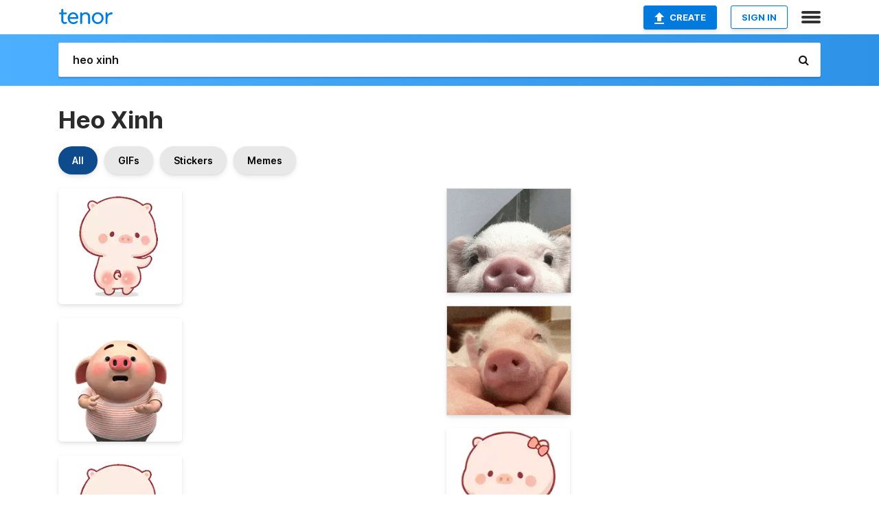

--- FILE ---
content_type: text/html; charset=utf-8
request_url: https://tenor.com/search/heo-xinh-gifs
body_size: 45317
content:
<!DOCTYPE html>
<html lang="en" dir="ltr"><head><script id="data" type="text/x-cache" nonce="ZDRmNzlmNTgtZDZhNi00NDk3LTkwOTMtNWIwYTY3NDUzM2Zm">[base64]</script><title class="dynamic">Heo Xinh GIFs | Tenor</title><link class="dynamic" rel="canonical" href="https://tenor.com/search/heo-xinh-gifs"><meta class="dynamic" name="keywords" content="heo,xinh,gifs,search,memes"><meta class="dynamic" name="description" content="With Tenor, maker of GIF Keyboard, add popular Heo Xinh animated GIFs to your conversations. Share the best GIFs now &gt;&gt;&gt;"><meta class="dynamic" name="twitter:title" content="Heo Xinh GIFs | Tenor"><meta class="dynamic" name="twitter:description" content="With Tenor, maker of GIF Keyboard, add popular Heo Xinh animated GIFs to your conversations. Share the best GIFs now &gt;&gt;&gt;"><meta class="dynamic" name="twitter:site" content="@gifkeyboard"><meta class="dynamic" name="twitter:app:name:iphone" content="GIF Keyboard"><meta class="dynamic" name="twitter:app:name:ipad" content="GIF Keyboard"><meta class="dynamic" name="twitter:app:name:googleplay" content="GIF Keyboard"><meta class="dynamic" name="twitter:app:id:iphone" content="917932200"><meta class="dynamic" name="twitter:app:id:ipad" content="917932200"><meta class="dynamic" name="twitter:app:id:googleplay" content="com.riffsy.FBMGIFApp"><meta class="dynamic" property="al:ios:app_name" content="GIF Keyboard"><meta class="dynamic" property="al:ios:app_store_id" content="917932200"><meta class="dynamic" property="al:android:package" content="com.riffsy.FBMGIFApp"><meta class="dynamic" property="al:android:app_name" content="GIF Keyboard"><meta class="dynamic" property="fb:app_id" content="374882289330575"><meta class="dynamic" property="og:site_name" content="Tenor"><meta class="dynamic" property="og:title" content="Heo Xinh GIFs | Tenor"><meta class="dynamic" name="robots" content="noindex"><meta class="dynamic" name="apple-itunes-app" content="app-id=917932200,app-argument=https://tenor.com/search/heo-xinh-gifs"><meta class="dynamic" name="twitter:app:url:googleplay" content="riffsy://search/heo%20xinh"><meta class="dynamic" property="al:android:url" content="riffsy://search/heo%20xinh"><link class="dynamic" rel="alternate" href="android-app://com.riffsy.FBMGIFApp/riffsy/search/heo%20xinh"><meta name="twitter:image" content="https://media1.tenor.com/m/Zof4zhoPcF4AAAAC/pig.gif"><link rel="image_src" href="https://media1.tenor.com/m/Zof4zhoPcF4AAAAC/pig.gif"><meta class="dynamic" property="og:url" content="https://media1.tenor.com/m/Zof4zhoPcF4AAAAC/pig.gif"><meta class="dynamic" property="og:description" content="Click to view the GIF"><meta class="dynamic" property="og:type" content="website"><meta class="dynamic" property="og:image" content="https://media1.tenor.com/m/Zof4zhoPcF4AAAAC/pig.gif"><meta class="dynamic" property="og:image:type" content="image/gif"><meta class="dynamic" property="og:image:width" content="498"><meta class="dynamic" property="og:image:height" content="466"><meta class="dynamic" property="og:video" content="https://media.tenor.com/Zof4zhoPcF4AAAPo/pig.mp4"><meta class="dynamic" property="og:video:secure_url" content="https://media.tenor.com/Zof4zhoPcF4AAAPo/pig.mp4"><meta class="dynamic" property="og:video:type" content="video/mp4"><meta class="dynamic" property="og:video:width" content="640"><meta class="dynamic" property="og:video:height" content="600"><meta class="dynamic" property="og:video" content="https://media.tenor.com/Zof4zhoPcF4AAAPs/pig.webm"><meta class="dynamic" property="og:video:secure_url" content="https://media.tenor.com/Zof4zhoPcF4AAAPs/pig.webm"><meta class="dynamic" property="og:video:type" content="video/webm"><meta class="dynamic" property="og:video:width" content="640"><meta class="dynamic" property="og:video:height" content="600"><script class="dynamic" type="application/ld+json">{"@context":"http:\u002F\u002Fschema.org","@type":"Article","author":"irenaean","creator":"irenaean","headline":"Heo Xinh GIFs | Tenor","name":"Heo Xinh GIFs | Tenor","url":"https:\u002F\u002Ftenor.com\u002Fsearch\u002Fheo-xinh-gifs","mainEntityOfPage":"https:\u002F\u002Ftenor.com\u002Fsearch\u002Fheo-xinh-gifs","keywords":"heo,xinh,gifs,search,memes","dateModified":"2022-07-06T19:03:11.948Z","datePublished":"2022-07-06T19:03:11.948Z","publisher":{"@context":"http:\u002F\u002Fschema.org","@type":"Organization","name":"Tenor","logo":{"@type":"ImageObject","url":"https:\u002F\u002Ftenor.com\u002Fassets\u002Fimg\u002Ftenor-app-icon.png"},"sameAs":["https:\u002F\u002Ftwitter.com\u002Fgifkeyboard","https:\u002F\u002Fwww.facebook.com\u002Ftenorapp\u002F","https:\u002F\u002Fwww.linkedin.com\u002Fcompany\u002Ftenorinc\u002F"]},"image":{"@context":"http:\u002F\u002Fschema.org","@type":"ImageObject","author":"irenaean","creator":"irenaean","name":"Heo Xinh GIFs | Tenor","keywords":"heo,xinh,gifs,search,memes","description":"With Tenor, maker of GIF Keyboard, add popular Heo Xinh animated GIFs to your conversations. Share the best GIFs now \u003E\u003E\u003E","url":"https:\u002F\u002Ftenor.com\u002Fsearch\u002Fheo-xinh-gifs","contentUrl":"https:\u002F\u002Fmedia1.tenor.com\u002Fm\u002FZof4zhoPcF4AAAAC\u002Fpig.gif","thumbnailUrl":"https:\u002F\u002Fmedia.tenor.com\u002FZof4zhoPcF4AAAAe\u002Fpig.png","width":498,"height":466,"dateCreated":"2022-07-06T19:03:11.948Z","uploadDate":"2022-07-06T19:03:11.948Z","representativeOfPage":true},"video":{"@context":"http:\u002F\u002Fschema.org","@type":"VideoObject","author":"irenaean","creator":"irenaean","name":"Heo Xinh GIFs | Tenor","keywords":"heo,xinh,gifs,search,memes","description":"With Tenor, maker of GIF Keyboard, add popular Heo Xinh animated GIFs to your conversations. Share the best GIFs now \u003E\u003E\u003E","url":"https:\u002F\u002Ftenor.com\u002Fsearch\u002Fheo-xinh-gifs","contentUrl":"https:\u002F\u002Fmedia.tenor.com\u002FZof4zhoPcF4AAAPo\u002Fpig.mp4","thumbnailUrl":"https:\u002F\u002Fmedia.tenor.com\u002FZof4zhoPcF4AAAAe\u002Fpig.png","width":640,"height":600,"dateCreated":"2022-07-06T19:03:11.948Z","uploadDate":"2022-07-06T19:03:11.948Z","duration":"PT0M1S"}}</script><link rel="preconnect" href="https://www.googletagmanager.com"><link rel="preconnect" href="https://www.google-analytics.com"><link rel="dns-prefetch" href="//media.tenor.com"><link rel="preconnect" href="https://media.tenor.com"><link rel="stylesheet" type="text/css" href="/assets/dist/main.min.css?release=r20260113-1-master-c4169"><meta charset="UTF-8"><meta name="viewport" content="width=device-width, initial-scale=1"><link rel="manifest" href="/assets/manifest.json"><link rel="shortcut icon" type="image/png" href="/assets/img/favicon/favicon-16x16.png"><link rel="apple-touch-icon" sizes="57x57" href="/assets/img/favicon/apple-touch-icon-57x57.png"><link rel="apple-touch-icon" sizes="60x60" href="/assets/img/favicon/apple-touch-icon-60x60.png"><link rel="apple-touch-icon" sizes="72x72" href="/assets/img/favicon/apple-touch-icon-72x72.png"><link rel="icon" type="image/png" href="/assets/img/favicon/favicon-16x16.png" sizes="16x16"><link rel="icon" type="image/png" href="/assets/img/favicon/favicon-32x32.png" sizes="32x32"><link rel="search" type="application/opensearchdescription+xml" href="/opensearch.xml" title="Tenor"><link rel="alternate" hreflang="x-default" href="https://tenor.com/search/heo-xinh-gifs"><link rel="alternate" hreflang="af" href="https://tenor.com/af/search/heo-xinh-gifs"><link rel="alternate" hreflang="am" href="https://tenor.com/am/search/heo-xinh-gifs"><link rel="alternate" hreflang="az" href="https://tenor.com/az/search/heo-xinh-gifs"><link rel="alternate" hreflang="be" href="https://tenor.com/be/search/heo-xinh-gifs"><link rel="alternate" hreflang="bg" href="https://tenor.com/bg/search/heo-xinh-gifs"><link rel="alternate" hreflang="bn" href="https://tenor.com/bn/search/heo-xinh-gifs"><link rel="alternate" hreflang="bs" href="https://tenor.com/bs/search/heo-xinh-gifs"><link rel="alternate" hreflang="ca" href="https://tenor.com/ca/search/heo-xinh-gifs"><link rel="alternate" hreflang="cs" href="https://tenor.com/cs/search/heo-xinh-gifs"><link rel="alternate" hreflang="da" href="https://tenor.com/da/search/heo-xinh-gifs"><link rel="alternate" hreflang="de" href="https://tenor.com/de/search/heo-xinh-gifs"><link rel="alternate" hreflang="de-AT" href="https://tenor.com/de-AT/search/heo-xinh-gifs"><link rel="alternate" hreflang="de-CH" href="https://tenor.com/de-CH/search/heo-xinh-gifs"><link rel="alternate" hreflang="el" href="https://tenor.com/el/search/heo-xinh-gifs"><link rel="alternate" hreflang="en-AU" href="https://tenor.com/en-AU/search/heo-xinh-gifs"><link rel="alternate" hreflang="en-CA" href="https://tenor.com/en-CA/search/heo-xinh-gifs"><link rel="alternate" hreflang="en-GB" href="https://tenor.com/en-GB/search/heo-xinh-gifs"><link rel="alternate" hreflang="en-IE" href="https://tenor.com/en-IE/search/heo-xinh-gifs"><link rel="alternate" hreflang="en-IN" href="https://tenor.com/en-IN/search/heo-xinh-gifs"><link rel="alternate" hreflang="en-NZ" href="https://tenor.com/en-NZ/search/heo-xinh-gifs"><link rel="alternate" hreflang="en-SG" href="https://tenor.com/en-SG/search/heo-xinh-gifs"><link rel="alternate" hreflang="en-ZA" href="https://tenor.com/en-ZA/search/heo-xinh-gifs"><link rel="alternate" hreflang="es" href="https://tenor.com/es/search/heo-xinh-gifs"><link rel="alternate" hreflang="es-419" href="https://tenor.com/es-419/search/heo-xinh-gifs"><link rel="alternate" hreflang="es-AR" href="https://tenor.com/es-AR/search/heo-xinh-gifs"><link rel="alternate" hreflang="es-BO" href="https://tenor.com/es-BO/search/heo-xinh-gifs"><link rel="alternate" hreflang="es-CL" href="https://tenor.com/es-CL/search/heo-xinh-gifs"><link rel="alternate" hreflang="es-CO" href="https://tenor.com/es-CO/search/heo-xinh-gifs"><link rel="alternate" hreflang="es-CR" href="https://tenor.com/es-CR/search/heo-xinh-gifs"><link rel="alternate" hreflang="es-DO" href="https://tenor.com/es-DO/search/heo-xinh-gifs"><link rel="alternate" hreflang="es-EC" href="https://tenor.com/es-EC/search/heo-xinh-gifs"><link rel="alternate" hreflang="es-GT" href="https://tenor.com/es-GT/search/heo-xinh-gifs"><link rel="alternate" hreflang="es-HN" href="https://tenor.com/es-HN/search/heo-xinh-gifs"><link rel="alternate" hreflang="es-MX" href="https://tenor.com/es-MX/search/heo-xinh-gifs"><link rel="alternate" hreflang="es-NI" href="https://tenor.com/es-NI/search/heo-xinh-gifs"><link rel="alternate" hreflang="es-PA" href="https://tenor.com/es-PA/search/heo-xinh-gifs"><link rel="alternate" hreflang="es-PE" href="https://tenor.com/es-PE/search/heo-xinh-gifs"><link rel="alternate" hreflang="es-PR" href="https://tenor.com/es-PR/search/heo-xinh-gifs"><link rel="alternate" hreflang="es-PY" href="https://tenor.com/es-PY/search/heo-xinh-gifs"><link rel="alternate" hreflang="es-SV" href="https://tenor.com/es-SV/search/heo-xinh-gifs"><link rel="alternate" hreflang="es-US" href="https://tenor.com/es-US/search/heo-xinh-gifs"><link rel="alternate" hreflang="es-UY" href="https://tenor.com/es-UY/search/heo-xinh-gifs"><link rel="alternate" hreflang="es-VE" href="https://tenor.com/es-VE/search/heo-xinh-gifs"><link rel="alternate" hreflang="et" href="https://tenor.com/et/search/heo-xinh-gifs"><link rel="alternate" hreflang="eu" href="https://tenor.com/eu/search/heo-xinh-gifs"><link rel="alternate" hreflang="fi" href="https://tenor.com/fi/search/heo-xinh-gifs"><link rel="alternate" hreflang="fil" href="https://tenor.com/fil/search/heo-xinh-gifs"><link rel="alternate" hreflang="fr" href="https://tenor.com/fr/search/heo-xinh-gifs"><link rel="alternate" hreflang="fr-CA" href="https://tenor.com/fr-CA/search/heo-xinh-gifs"><link rel="alternate" hreflang="fr-CH" href="https://tenor.com/fr-CH/search/heo-xinh-gifs"><link rel="alternate" hreflang="gl" href="https://tenor.com/gl/search/heo-xinh-gifs"><link rel="alternate" hreflang="gu" href="https://tenor.com/gu/search/heo-xinh-gifs"><link rel="alternate" hreflang="hi" href="https://tenor.com/hi/search/heo-xinh-gifs"><link rel="alternate" hreflang="hr" href="https://tenor.com/hr/search/heo-xinh-gifs"><link rel="alternate" hreflang="hu" href="https://tenor.com/hu/search/heo-xinh-gifs"><link rel="alternate" hreflang="hy" href="https://tenor.com/hy/search/heo-xinh-gifs"><link rel="alternate" hreflang="id" href="https://tenor.com/id/search/heo-xinh-gifs"><link rel="alternate" hreflang="is" href="https://tenor.com/is/search/heo-xinh-gifs"><link rel="alternate" hreflang="it" href="https://tenor.com/it/search/heo-xinh-gifs"><link rel="alternate" hreflang="ja" href="https://tenor.com/ja/search/heo-xinh-gifs"><link rel="alternate" hreflang="ka" href="https://tenor.com/ka/search/heo-xinh-gifs"><link rel="alternate" hreflang="kk" href="https://tenor.com/kk/search/heo-xinh-gifs"><link rel="alternate" hreflang="km" href="https://tenor.com/km/search/heo-xinh-gifs"><link rel="alternate" hreflang="kn" href="https://tenor.com/kn/search/heo-xinh-gifs"><link rel="alternate" hreflang="ko" href="https://tenor.com/ko/search/heo-xinh-gifs"><link rel="alternate" hreflang="ky" href="https://tenor.com/ky/search/heo-xinh-gifs"><link rel="alternate" hreflang="lo" href="https://tenor.com/lo/search/heo-xinh-gifs"><link rel="alternate" hreflang="lt" href="https://tenor.com/lt/search/heo-xinh-gifs"><link rel="alternate" hreflang="lv" href="https://tenor.com/lv/search/heo-xinh-gifs"><link rel="alternate" hreflang="mk" href="https://tenor.com/mk/search/heo-xinh-gifs"><link rel="alternate" hreflang="ml" href="https://tenor.com/ml/search/heo-xinh-gifs"><link rel="alternate" hreflang="mn" href="https://tenor.com/mn/search/heo-xinh-gifs"><link rel="alternate" hreflang="mo" href="https://tenor.com/mo/search/heo-xinh-gifs"><link rel="alternate" hreflang="mr" href="https://tenor.com/mr/search/heo-xinh-gifs"><link rel="alternate" hreflang="ms" href="https://tenor.com/ms/search/heo-xinh-gifs"><link rel="alternate" hreflang="my" href="https://tenor.com/my/search/heo-xinh-gifs"><link rel="alternate" hreflang="ne" href="https://tenor.com/ne/search/heo-xinh-gifs"><link rel="alternate" hreflang="nl" href="https://tenor.com/nl/search/heo-xinh-gifs"><link rel="alternate" hreflang="no" href="https://tenor.com/no/search/heo-xinh-gifs"><link rel="alternate" hreflang="pa" href="https://tenor.com/pa/search/heo-xinh-gifs"><link rel="alternate" hreflang="pl" href="https://tenor.com/pl/search/heo-xinh-gifs"><link rel="alternate" hreflang="pt" href="https://tenor.com/pt/search/heo-xinh-gifs"><link rel="alternate" hreflang="pt-BR" href="https://tenor.com/pt-BR/search/heo-xinh-gifs"><link rel="alternate" hreflang="pt-PT" href="https://tenor.com/pt-PT/search/heo-xinh-gifs"><link rel="alternate" hreflang="ro" href="https://tenor.com/ro/search/heo-xinh-gifs"><link rel="alternate" hreflang="ru" href="https://tenor.com/ru/search/heo-xinh-gifs"><link rel="alternate" hreflang="si" href="https://tenor.com/si/search/heo-xinh-gifs"><link rel="alternate" hreflang="sk" href="https://tenor.com/sk/search/heo-xinh-gifs"><link rel="alternate" hreflang="sl" href="https://tenor.com/sl/search/heo-xinh-gifs"><link rel="alternate" hreflang="sq" href="https://tenor.com/sq/search/heo-xinh-gifs"><link rel="alternate" hreflang="sr" href="https://tenor.com/sr/search/heo-xinh-gifs"><link rel="alternate" hreflang="sr-Latn" href="https://tenor.com/sr-Latn/search/heo-xinh-gifs"><link rel="alternate" hreflang="sv" href="https://tenor.com/sv/search/heo-xinh-gifs"><link rel="alternate" hreflang="sw" href="https://tenor.com/sw/search/heo-xinh-gifs"><link rel="alternate" hreflang="ta" href="https://tenor.com/ta/search/heo-xinh-gifs"><link rel="alternate" hreflang="te" href="https://tenor.com/te/search/heo-xinh-gifs"><link rel="alternate" hreflang="th" href="https://tenor.com/th/search/heo-xinh-gifs"><link rel="alternate" hreflang="tl" href="https://tenor.com/tl/search/heo-xinh-gifs"><link rel="alternate" hreflang="tr" href="https://tenor.com/tr/search/heo-xinh-gifs"><link rel="alternate" hreflang="uk" href="https://tenor.com/uk/search/heo-xinh-gifs"><link rel="alternate" hreflang="uz" href="https://tenor.com/uz/search/heo-xinh-gifs"><link rel="alternate" hreflang="vi" href="https://tenor.com/vi/search/heo-xinh-gifs"><link rel="alternate" hreflang="zh-CN" href="https://tenor.com/zh-CN/search/heo-xinh-gifs"><link rel="alternate" hreflang="zh-HK" href="https://tenor.com/zh-HK/search/heo-xinh-gifs"><link rel="alternate" hreflang="zh-TW" href="https://tenor.com/zh-TW/search/heo-xinh-gifs"><link rel="alternate" hreflang="zu" href="https://tenor.com/zu/search/heo-xinh-gifs"></head><body><script async type="text/javascript" src="/assets/dist/main.min.js?release=r20260113-1-master-c4169" fetchpriority="high"></script><div id="root"><div class="BaseApp"><div class="Banner TOSBanner hidden"><div class="container"><span class="iconfont-remove" aria-hidden="true"></span>We&#039;ve updated our <span class="linkElements"><a href="/legal-terms" rel="noopener">Terms of Service</a> and <a href="https://policies.google.com/privacy?hl=en" rel="noopener">Privacy Policy</a></span>. By continuing you agree to Tenor&#039;s <span class="linkElements"><a href="/legal-terms" rel="noopener">Terms of Service</a> and <a href="https://policies.google.com/privacy?hl=en" rel="noopener">Privacy Policy</a></span>.</div></div><div class="Banner LanguageBanner hidden"><div class="container"><span class="iconfont-remove" aria-hidden="true"></span><div>Tenor.com has been translated based on your browser&#039;s language setting. If you want to change the language, click <span class="linkElements"><button>here</button></span>.</div></div></div><nav class="NavBar"><div class="container"><span itemscope itemtype="http://schema.org/Organization"><a class="navbar-brand" itemProp="url" href="/"><img src="/assets/img/tenor-logo.svg" width="80" height="22" alt="Tenor logo" itemprop="logo"></a></span><div class="nav-buttons"><div class="account-buttons"><a class="button upload-button" href="/gif-maker?utm_source=nav-bar&amp;utm_medium=internal&amp;utm_campaign=gif-maker-entrypoints"><img src="/assets/icons/upload-icon.svg" width="14" height="17" alt="Upload icon">Create</a><button class="white-button">SIGN IN</button></div><span class=" ToggleMenu"><span class="menu-button navicon-button x ToggleMenu-button"><div class="navicon"></div></span><div class="animated NavMenu"><div class="section"><div class="header">Products</div><ul><li><a href="https://apps.apple.com/app/apple-store/id917932200?pt=39040802&amp;ct=NavGifKeyboard&amp;mt=8" rel="noopener">GIF Keyboard</a></li><li><a href="https://play.google.com/store/apps/details?id=com.riffsy.FBMGIFApp" rel="noopener">Android</a></li><li><a href="/contentpartners">Content Partners</a></li></ul></div><div class="section"><div class="header">Explore</div><ul><li><button>Language</button></li><li><a href="/reactions">Reaction GIFs</a></li><li><a href="/explore">Explore GIFs</a></li></ul></div><div class="section"><div class="header">Company</div><ul><li><a href="/press">Press</a></li><li><a href="https://blog.tenor.com/" rel="noopener">Blog</a></li><li><a href="https://support.google.com/tenor" rel="noopener">FAQ</a></li><li><a href="/legal-terms">Terms and Privacy</a></li><li><a href="/assets/dist/licenses.txt" rel="noopener">Website Licenses</a></li><li><a href="https://support.google.com/tenor/gethelp?hl=en" rel="noopener">Contact Us</a></li></ul></div><div class="section"><div class="header">API</div><ul><li><a href="/gifapi" rel="noopener">Tenor GIF API</a></li><li><a href="https://developers.google.com/tenor/guides/endpoints" rel="noopener">GIF API Documentation</a></li><li><a href="/gifapi/unity-ar-gif-sdk" rel="noopener">Unity AR SDK</a></li></ul></div></div></span></div></div></nav><div class="TopBarComponent TopSearchBar"><div class="TopBar"><div class="container"><a class="navbar-brand" itemProp="url" href="/"><img src="/assets/img/tenor-logo-white.svg" width="80" height="22" alt="Tenor logo" itemprop="logo"></a><div class="search-bar-wrapper"><form class="SearchBar"><input name="q" value="heo xinh" placeholder="Search for GIFs and Stickers" autocomplete="off"><span class="iconfont-search" aria-hidden="true"></span></form></div></div></div></div><div class="SearchPage container page"><!--!--><div class="gallery-container" itemscope itemtype="http://schema.org/ImageGallery"><meta itemprop="url" content="https://tenor.com/search/heo-xinh-gifs"><meta itemprop="mainEntityOfPage" content="https://tenor.com/search/heo-xinh-gifs"><meta itemprop="keywords" content="heo,xinh,gifs,search,memes"><meta itemprop="headline" content="Heo Xinh GIFs | Tenor"><meta itemprop="name" content="Heo Xinh GIFs | Tenor"><h1>Heo Xinh</h1><div class="search"><div class="UniversalSearchFormatToggle"><a class="UniversalSearchFormatToggleButton selected" href="/search/heo-xinh-gifs">All</a><a class="UniversalSearchFormatToggleButton" href="/search/heo-xinh-gifs?format=gifs">GIFs</a><a class="UniversalSearchFormatToggleButton" href="/search/heo-xinh-gifs?format=stickers">Stickers</a><a class="UniversalSearchFormatToggleButton" href="/search/heo-xinh-gifs?format=memes">Memes</a></div><div class="UniversalGifList" style="height:5114.909090909091px;"><div class="column"><figure class="UniversalGifListItem clickable" data-index="0" data-width="220" data-height="206" style="top:0px;"><a href="/view/pig-gif-26144713"><div class="Sticker"><img src="https://media.tenor.com/Zof4zhoPcF4AAAAm/pig.webp" width="180" height="168.54545454545456" alt="a cartoon pig with red cheeks is standing on a white background and waving ." loading="lazy"></div><div class="overlay"></div></a><figcaption class="tags"><ul><li><a href="/search/pig-gifs">#pig</a></li></ul></figcaption><!--!--></figure><figure class="UniversalGifListItem clickable" data-index="3" data-width="220" data-height="220" style="top:188.54545454545456px;"><a href="/view/heo-xinh-pig-cute-pig-pink-pig-chop-sticks-gif-15213660"><div class="Sticker"><img src="https://media.tenor.com/GywirMVEWqAAAAAm/heo-xinh-pig.webp" width="180" height="180" alt="a cartoon pig in a striped shirt is holding chopsticks and a bowl of food ." loading="lazy"></div><div class="overlay"></div></a><figcaption class="tags"><ul><li><a href="/search/heo-xinh-gifs">#Heo-Xinh</a></li><li><a href="/search/pig-gifs">#pig</a></li><li><a href="/search/cute-pig-gifs">#Cute-Pig</a></li><li><a href="/search/pink-pig-gifs">#Pink-Pig</a></li></ul></figcaption><!--!--></figure><figure class="UniversalGifListItem clickable" data-index="5" data-width="220" data-height="206" style="top:388.54545454545456px;"><a href="/view/piggy-booty-kawaii-pig-gif-16905846"><div class="Sticker"><img src="https://media.tenor.com/LHUPsA4jrUsAAAAm/piggy-booty.webp" width="180" height="168.54545454545456" alt="a cartoon pig with a swirl on its tail is standing on a white background ." loading="lazy"></div><div class="overlay"></div></a><figcaption class="tags"><ul><li><a href="/search/piggy-gifs">#piggy</a></li><li><a href="/search/booty-gifs">#booty</a></li><li><a href="/search/kawaii-gifs">#kawaii</a></li><li><a href="/search/pig-gifs">#pig</a></li></ul></figcaption><!--!--></figure><figure class="UniversalGifListItem clickable" data-index="7" data-width="220" data-height="220" style="top:577.0909090909091px;"><a href="/view/tkthao219-bubududu-pig-cute-gif-21829450"><div class="Sticker"><img src="https://media.tenor.com/U4cI7QYYlwcAAAAm/tkthao219-bubududu.webp" width="180" height="180" alt="a cartoon pig is wearing a robe and holding a purse and a necklace ." loading="lazy"></div><div class="overlay"></div></a><figcaption class="tags"><ul><li><a href="/search/tkthao219-gifs">#tkthao219</a></li><li><a href="/search/bubududu-gifs">#bubududu</a></li><li><a href="/search/pig-gifs">#pig</a></li><li><a href="/search/cute-gifs">#cute</a></li></ul></figcaption><!--!--></figure><figure class="UniversalGifListItem clickable" data-index="9" data-width="220" data-height="220" style="top:777.0909090909091px;"><a href="/view/pig-gif-319064778256128241"><div class="Sticker"><img src="https://media.tenor.com/BG2LubBLmPEAAAAm/pig.webp" width="180" height="180" alt="a cartoon pig is sitting at a table holding a pair of scissors in its hand ." loading="lazy"></div><div class="overlay"></div></a><figcaption class="tags"><ul><li><a href="/search/pig-gifs">#pig</a></li></ul></figcaption><!--!--></figure><figure class="UniversalGifListItem clickable" data-index="11" data-width="220" data-height="220" style="top:977.0909090909091px;"><a href="/view/cindy5910-pig-pigs-piggy-want-gif-12549696722739748074"><div class="Sticker"><img src="https://media.tenor.com/ril6rZ3JXOoAAAAm/cindy5910-pig.webp" width="180" height="180" alt="a cartoon pig with a green plant growing out of its nose" loading="lazy"></div><div class="overlay"></div></a><figcaption class="tags"><ul><li><a href="/search/cindy5910-gifs">#Cindy5910</a></li><li><a href="/search/pig-gifs">#pig</a></li><li><a href="/search/pigs-gifs">#pigs</a></li><li><a href="/search/piggy-gifs">#piggy</a></li></ul></figcaption><!--!--></figure><figure class="UniversalGifListItem clickable" data-index="13" data-width="220" data-height="206" style="top:1177.090909090909px;"><a href="/view/love-squeeze-piggy-cute-heart-gif-15792193"><div class="Sticker"><img src="https://media.tenor.com/6HtaqfvrCX0AAAAm/love-squeeze.webp" width="180" height="168.54545454545456" alt="a cartoon pig is holding a pink heart in his hands ." loading="lazy"></div><div class="overlay"></div></a><figcaption class="tags"><ul><li><a href="/search/love-gifs">#love</a></li><li><a href="/search/squeeze-gifs">#squeeze</a></li><li><a href="/search/piggy-gifs">#piggy</a></li><li><a href="/search/cute-gifs">#cute</a></li></ul></figcaption><!--!--></figure><figure class="UniversalGifListItem clickable" data-index="15" data-width="220" data-height="220" style="top:1365.6363636363635px;"><a href="/view/tkthao219-bubududu-pig-cute-gif-21829473"><div class="Sticker"><img src="https://media.tenor.com/_YqCNSlz9eAAAAAm/tkthao219-bubududu.webp" width="180" height="180" alt="two pigs are hugging each other and one has a heart on his head ." loading="lazy"></div><div class="overlay"></div></a><figcaption class="tags"><ul><li><a href="/search/tkthao219-gifs">#tkthao219</a></li><li><a href="/search/bubududu-gifs">#bubududu</a></li><li><a href="/search/pig-gifs">#pig</a></li><li><a href="/search/cute-gifs">#cute</a></li></ul></figcaption><!--!--></figure><figure class="UniversalGifListItem clickable" data-index="17" data-width="220" data-height="206" style="top:1565.6363636363635px;"><a href="/view/happy-cute-pig-piglet-cutie-gif-16623765"><div class="Sticker"><img src="https://media.tenor.com/S7GS7YQCd7oAAAAm/happy-cute.webp" width="180" height="168.54545454545456" alt="a cartoon pig is being touched by a hand" loading="lazy"></div><div class="overlay"></div></a><figcaption class="tags"><ul><li><a href="/search/happy-gifs">#happy</a></li><li><a href="/search/cute-gifs">#cute</a></li><li><a href="/search/pig-gifs">#pig</a></li><li><a href="/search/piglet-gifs">#Piglet</a></li></ul></figcaption><!--!--></figure><figure class="UniversalGifListItem clickable" data-index="18" data-width="220" data-height="232" style="top:1754.181818181818px;"><a href="/view/pig-gif-24545273"><div class="Sticker"><img src="https://media.tenor.com/klfJ-XnW__oAAAAm/pig.webp" width="180" height="189.81818181818184" alt="a cartoon bunny is sitting next to a pink pig and holding a cell phone ." loading="lazy"></div><div class="overlay"></div></a><figcaption class="tags"><ul><li><a href="/search/pig-gifs">#pig</a></li></ul></figcaption><!--!--></figure><figure class="UniversalGifListItem clickable" data-index="20" data-width="220" data-height="207" style="top:1963.9999999999998px;"><a href="/view/peach-and-goma-peach-goma-peachy-goma-peach-cat-goma-peach-gif-6021389717068258560"><div class="Sticker"><img src="https://media.tenor.com/U5BGC4QLHQAAAAAm/peach-and-goma-peach-goma.webp" width="180" height="169.36363636363637" alt="a white cat is riding a pink pig ." loading="lazy"></div><div class="overlay"></div></a><figcaption class="tags"><ul><li><a href="/search/peach-and-goma-gifs">#peach-and-goma</a></li><li><a href="/search/peach-goma-gifs">#peach-goma</a></li></ul></figcaption><!--!--></figure><figure class="UniversalGifListItem clickable" data-index="22" data-width="220" data-height="220" style="top:2153.363636363636px;"><a href="/view/tkthao219-piggy-gif-25314244"><div class="Sticker"><img src="https://media.tenor.com/GsFNXtPKmc0AAAAm/tkthao219-piggy.webp" width="180" height="180" alt="a cartoon of a pig crying with tears running down its face ." loading="lazy"></div><div class="overlay"></div></a><figcaption class="tags"><ul><li><a href="/search/tkthao219-gifs">#tkthao219</a></li><li><a href="/search/piggy-gifs">#piggy</a></li></ul></figcaption><!--!--></figure><figure class="UniversalGifListItem clickable" data-index="24" data-width="220" data-height="234" style="top:2353.363636363636px;"><a href="/view/pig-gif-24545612"><div class="Sticker"><img src="https://media.tenor.com/41mZHeN9SzYAAAAm/pig.webp" width="180" height="191.45454545454547" alt="a cartoon pig is giving a thumbs up" loading="lazy"></div><div class="overlay"></div></a><figcaption class="tags"><ul><li><a href="/search/pig-gifs">#pig</a></li></ul></figcaption><!--!--></figure><figure class="UniversalGifListItem clickable" data-index="26" data-width="220" data-height="220" style="top:2564.8181818181815px;"><a href="/view/nana-piggy-blush-pig-blush-cute-pig-gif-13429911595401748594"><div class="Meme"><picture><source type="video/mp4" srcset="https://media.tenor.com/umChcPjSIHIAAAP1/nana-piggy.mp4 320w"><source media="(max-width:840px)" type="image/webp" srcset="https://media.tenor.com/umChcPjSIHIAAAA1/nana-piggy.webp 200w"><img src="https://media.tenor.com/umChcPjSIHIAAAAM/nana-piggy.gif" width="180" height="180" alt="a close up of a pig &#039;s nose with a sad face on it ." loading="lazy"></picture></div><div class="overlay"></div></a><figcaption class="tags"><ul><li><a href="/search/nana-gifs">#nana</a></li><li><a href="/search/piggy-gifs">#piggy</a></li><li><a href="/search/blush-gifs">#blush</a></li><li><a href="/search/pig-blush-gifs">#pig-blush</a></li></ul></figcaption><!--!--></figure><figure class="UniversalGifListItem clickable" data-index="28" data-width="220" data-height="217" style="top:2764.8181818181815px;"><a href="/view/quby-hugs-tory-gif-7354667997093241804"><div class="Sticker"><img src="https://media.tenor.com/ZhEHk5-tI8wAAAAm/quby-hugs-tory.webp" width="180" height="177.54545454545456" alt="a cartoon character is holding a pink pig in his arms and there are two hearts in the background ." loading="lazy"></div><div class="overlay"></div></a><figcaption class="tags"><ul><li><a href="/search/quby-hugs-tory-gifs">#quby-hugs-tory</a></li></ul></figcaption><!--!--></figure><figure class="UniversalGifListItem clickable" data-index="30" data-width="220" data-height="220" style="top:2962.363636363636px;"><a href="/view/pig-cute-pig-pink-pig-nod-nodding-gif-15213655"><div class="Sticker"><img src="https://media.tenor.com/_cOW-Mb7LJYAAAAm/pig-cute-pig.webp" width="180" height="180" alt="a cartoon pig wearing a striped shirt and shorts" loading="lazy"></div><div class="overlay"></div></a><figcaption class="tags"><ul><li><a href="/search/pig-gifs">#pig</a></li><li><a href="/search/cute-pig-gifs">#Cute-Pig</a></li><li><a href="/search/pink-pig-gifs">#Pink-Pig</a></li><li><a href="/search/nod-gifs">#nod</a></li></ul></figcaption><!--!--></figure><figure class="UniversalGifListItem clickable" data-index="32" data-width="220" data-height="267" style="top:3162.363636363636px;"><a href="/view/cute-pig-gif-9798594007650155891"><div class="Sticker"><img src="https://media.tenor.com/h_uZVbRCPXMAAAAm/cute-pig.webp" width="180" height="218.45454545454547" alt="a cartoon pig is eating noodles with chopsticks and a spoon ." loading="lazy"></div><div class="overlay"></div></a><figcaption class="tags"><ul><li><a href="/search/cute-pig-gifs">#cute-pig</a></li></ul></figcaption><!--!--></figure><figure class="UniversalGifListItem clickable" data-index="35" data-width="220" data-height="206" style="top:3400.8181818181815px;"><a href="/view/pig-gif-20083443"><div class="Sticker"><img src="https://media.tenor.com/FTOdvcg8fmsAAAAm/pig.webp" width="180" height="168.54545454545456" alt="a cartoon pig is standing with its arms crossed and smiling" loading="lazy"></div><div class="overlay"></div></a><figcaption class="tags"><ul><li><a href="/search/pig-gifs">#pig</a></li></ul></figcaption><!--!--></figure><figure class="UniversalGifListItem clickable" data-index="37" data-width="220" data-height="220" style="top:3589.363636363636px;"><a href="/view/tkthao219-rosa-pig-gif-26108634"><div class="Sticker"><img src="https://media.tenor.com/Me24yYFQ5ZQAAAAm/tkthao219-rosa.webp" width="180" height="180" alt="a cartoon pig with its mouth open and smoke coming out of its mouth" loading="lazy"></div><div class="overlay"></div></a><figcaption class="tags"><ul><li><a href="/search/tkthao219-gifs">#tkthao219</a></li><li><a href="/search/rosa-gifs">#rosa</a></li><li><a href="/search/pig-gifs">#pig</a></li></ul></figcaption><!--!--></figure><figure class="UniversalGifListItem clickable" data-index="39" data-width="220" data-height="220" style="top:3789.363636363636px;"><a href="/view/tkthao219-piyo-gif-22106027"><div class="Sticker"><img src="https://media.tenor.com/YH5UzxJoIxkAAAAm/tkthao219-piyo.webp" width="180" height="180" alt="a cartoon pig is wearing a white skirt and standing in a lotus position ." loading="lazy"></div><div class="overlay"></div></a><figcaption class="tags"><ul><li><a href="/search/tkthao219-gifs">#tkthao219</a></li><li><a href="/search/piyo-gifs">#piyo</a></li></ul></figcaption><!--!--></figure><figure class="UniversalGifListItem clickable" data-index="41" data-width="220" data-height="206" style="top:3989.363636363636px;"><a href="/view/tkthao219-pig-cute-gif-22015315"><div class="Sticker"><img src="https://media.tenor.com/n1cBjkxvvrIAAAAm/tkthao219-pig.webp" width="180" height="168.54545454545456" alt="a cartoon pig with a crown on its head and the words my piggy written above it" loading="lazy"></div><div class="overlay"></div></a><figcaption class="tags"><ul><li><a href="/search/tkthao219-gifs">#tkthao219</a></li><li><a href="/search/pig-gifs">#pig</a></li><li><a href="/search/cute-gifs">#cute</a></li></ul></figcaption><!--!--></figure><figure class="UniversalGifListItem clickable" data-index="43" data-width="220" data-height="220" style="top:4177.909090909091px;"><a href="/view/tkthao219-pig-love-gif-23575279"><div class="Sticker"><img src="https://media.tenor.com/easf9fxXFc4AAAAm/tkthao219-pig.webp" width="180" height="180" alt="a couple of pigs standing next to each other holding hands and a suitcase ." loading="lazy"></div><div class="overlay"></div></a><figcaption class="tags"><ul><li><a href="/search/tkthao219-gifs">#tkthao219</a></li><li><a href="/search/pig-gifs">#pig</a></li><li><a href="/search/love-gifs">#love</a></li></ul></figcaption><!--!--></figure><figure class="UniversalGifListItem clickable" data-index="44" data-width="220" data-height="189" style="top:4377.909090909091px;"><a href="/view/cute-pig-gif-17632508345307408253"><div class="Sticker"><img src="https://media.tenor.com/9LNA60Uop30AAAAm/cute-pig.webp" width="180" height="154.63636363636365" alt="a cartoon pig is sticking its tongue out and making a funny face" loading="lazy"></div><div class="overlay"></div></a><figcaption class="tags"><ul><li><a href="/search/cute-pig-gifs">#cute-pig</a></li></ul></figcaption><!--!--></figure><figure class="UniversalGifListItem clickable" data-index="46" data-width="220" data-height="220" style="top:4552.545454545455px;"><a href="/view/cindy5910-piggy-pink-adorable-cat-pigs-gif-9878109409369809164"><div class="Sticker"><img src="https://media.tenor.com/iRYYK93uYQwAAAAm/cindy5910-piggy.webp" width="180" height="180" alt="a cartoon drawing of a pig &#039;s face with big black eyes" loading="lazy"></div><div class="overlay"></div></a><figcaption class="tags"><ul><li><a href="/search/cindy5910-gifs">#Cindy5910</a></li><li><a href="/search/piggy-gifs">#piggy</a></li><li><a href="/search/pink-gifs">#pink</a></li><li><a href="/search/adorable-cat-gifs">#adorable-cat</a></li></ul></figcaption><!--!--></figure><figure class="UniversalGifListItem clickable" data-index="48" data-width="220" data-height="185" style="top:4752.545454545455px;"><a href="/view/thịnở-xấu-e-thẹn-ugly-its-me-gif-12082140"><div class="Gif"><picture><source type="video/mp4" srcset="https://media.tenor.com/br6SVVZm9JQAAAP1/th%E1%BB%8Bn%E1%BB%9F-x%E1%BA%A5u.mp4 320w"><source media="(max-width:840px)" type="image/webp" srcset="https://media.tenor.com/br6SVVZm9JQAAAA1/th%E1%BB%8Bn%E1%BB%9F-x%E1%BA%A5u.webp 200w"><img src="https://media.tenor.com/br6SVVZm9JQAAAAM/th%E1%BB%8Bn%E1%BB%9F-x%E1%BA%A5u.gif" width="180" height="151.36363636363637" alt="a little girl is making a funny face with her finger in her mouth and the words ai ma written above her ." loading="lazy"></picture></div><div class="overlay"></div></a><div class="actions"><span class="GifFavButton FavButton" aria-hidden="true"></span></div><figcaption class="tags"><ul><li><a href="/search/thị-nở-gifs">#Thị-Nở</a></li><li><a href="/search/xấu-gifs">#xấu</a></li><li><a href="/search/e-thẹn-gifs">#E-Thẹn</a></li><li><a href="/search/ugly-gifs">#ugly</a></li></ul></figcaption><!--!--></figure></div><div class="column"><figure class="UniversalGifListItem clickable" data-index="1" data-width="220" data-height="185" style="top:0px;"><a href="/view/pigpeek-gif-11934867351795221393"><div class="Meme"><picture><source type="video/mp4" srcset="https://media.tenor.com/paEqn3EpQ5EAAAP1/pigpeek.mp4 320w"><source media="(max-width:840px)" type="image/webp" srcset="https://media.tenor.com/paEqn3EpQ5EAAAA1/pigpeek.webp 200w"><img src="https://media.tenor.com/paEqn3EpQ5EAAAAM/pigpeek.gif" width="180" height="151.36363636363637" alt="a close up of a pig &#039;s nose and face ." loading="lazy"></picture></div><div class="overlay"></div></a><figcaption class="tags"><ul><li><a href="/search/pigpeek-gifs">#pigpeek</a></li></ul></figcaption><!--!--></figure><figure class="UniversalGifListItem clickable" data-index="2" data-width="220" data-height="193" style="top:171.36363636363637px;"><a href="/view/piggster-meeboo-pig-piggy-big-piggy-gif-18385303"><div class="Gif"><picture><source media="(max-width:840px)" type="video/mp4" srcset="https://media.tenor.com/2gflhlb5hboAAAP1/piggster-meeboo.mp4 166w"><source media="(max-width:840px)" type="image/webp" srcset="https://media.tenor.com/2gflhlb5hboAAAA1/piggster-meeboo.webp 200w"><img src="https://media.tenor.com/2gflhlb5hboAAAAM/piggster-meeboo.gif" width="180" height="157.9090909090909" alt="a person is holding a small pig in their hand and looking at the camera ." loading="lazy"></picture></div><div class="overlay"></div></a><div class="actions"><span class="GifFavButton FavButton" aria-hidden="true"></span></div><figcaption class="tags"><ul><li><a href="/search/piggster-gifs">#Piggster</a></li><li><a href="/search/meeboo-gifs">#Meeboo</a></li><li><a href="/search/pig-gifs">#Pig</a></li><li><a href="/search/piggy-gifs">#Piggy</a></li></ul></figcaption><!--!--></figure><figure class="UniversalGifListItem clickable" data-index="4" data-width="220" data-height="220" style="top:349.27272727272725px;"><a href="/view/tkthao219-piggy-gif-3938926166786333690"><div class="Sticker"><img src="https://media.tenor.com/NqngerfKW_oAAAAm/tkthao219-piggy.webp" width="180" height="180" alt="a cartoon pig wearing a white skirt and a pink bow on its head ." loading="lazy"></div><div class="overlay"></div></a><figcaption class="tags"><ul><li><a href="/search/tkthao219-gifs">#tkthao219</a></li><li><a href="/search/piggy-gifs">#piggy</a></li></ul></figcaption><!--!--></figure><figure class="UniversalGifListItem clickable" data-index="6" data-width="220" data-height="190" style="top:549.2727272727273px;"><a href="/view/butata-pig-cute-dancing-gif-16898861"><div class="Sticker"><img src="https://media.tenor.com/ni_On3rLmI8AAAAm/butata-pig.webp" width="180" height="155.45454545454547" alt="a drawing of a pig with chinese writing on the bottom" loading="lazy"></div><div class="overlay"></div></a><figcaption class="tags"><ul><li><a href="/search/butata-gifs">#butata</a></li><li><a href="/search/pig-gifs">#pig</a></li><li><a href="/search/cute-gifs">#cute</a></li><li><a href="/search/dancing-gifs">#dancing</a></li></ul></figcaption><!--!--></figure><figure class="UniversalGifListItem clickable" data-index="8" data-width="220" data-height="220" style="top:724.7272727272727px;"><a href="/view/pig-cute-little-pig-gif-26189204"><div class="Gif"><picture><source media="(max-width:840px)" type="video/mp4" srcset="https://media.tenor.com/8h3DKw3z0ycAAAP1/pig-cute-little-pig.mp4 118w"><source media="(max-width:840px)" type="image/webp" srcset="https://media.tenor.com/8h3DKw3z0ycAAAA1/pig-cute-little-pig.webp 200w"><img src="https://media.tenor.com/8h3DKw3z0ycAAAAM/pig-cute-little-pig.gif" width="180" height="180" alt="a small pink pig is looking at the camera while standing on a table ." loading="lazy"></picture></div><div class="overlay"></div></a><div class="actions"><span class="GifFavButton FavButton" aria-hidden="true"></span></div><figcaption class="tags"><ul><li><a href="/search/pig-gifs">#pig</a></li><li><a href="/search/cute-little-pig-gifs">#Cute-Little-Pig</a></li></ul></figcaption><!--!--></figure><figure class="UniversalGifListItem clickable" data-index="10" data-width="220" data-height="220" style="top:924.7272727272727px;"><a href="/view/tkthao219-piggy-gif-25667749"><div class="Sticker"><img src="https://media.tenor.com/a5XDAaWzQAoAAAAm/tkthao219-piggy.webp" width="180" height="180" alt="a cartoon pig is sitting on a small wooden stool holding its belly" loading="lazy"></div><div class="overlay"></div></a><figcaption class="tags"><ul><li><a href="/search/tkthao219-gifs">#tkthao219</a></li><li><a href="/search/piggy-gifs">#piggy</a></li></ul></figcaption><!--!--></figure><figure class="UniversalGifListItem clickable" data-index="12" data-width="220" data-height="206" style="top:1124.7272727272727px;"><a href="/view/piyo-tkthao219-gif-22167502"><div class="Sticker"><img src="https://media.tenor.com/viGhmPE0neMAAAAm/piyo-tkthao219.webp" width="180" height="168.54545454545456" alt="a cartoon pig is standing on its hind legs and waving ." loading="lazy"></div><div class="overlay"></div></a><figcaption class="tags"><ul><li><a href="/search/piyo-gifs">#piyo</a></li><li><a href="/search/tkthao219-gifs">#tkthao219</a></li></ul></figcaption><!--!--></figure><figure class="UniversalGifListItem clickable" data-index="14" data-width="220" data-height="228" style="top:1313.2727272727273px;"><a href="/view/pig-sushi-eating-nap-sleep-time-gif-21010172"><div class="Gif"><picture><source media="(max-width:840px)" type="video/mp4" srcset="https://media.tenor.com/Q1xAhmifnTQAAAP1/pig-sushi.mp4 166w"><source media="(max-width:840px)" type="image/webp" srcset="https://media.tenor.com/Q1xAhmifnTQAAAA1/pig-sushi.webp 194w"><img src="https://media.tenor.com/Q1xAhmifnTQAAAAM/pig-sushi.gif" width="180" height="186.54545454545456" alt="a person is petting a white pig &#039;s nose on a red blanket ." loading="lazy"></picture></div><div class="overlay"></div></a><div class="actions"><span class="GifFavButton FavButton" aria-hidden="true"></span></div><figcaption class="tags"><ul><li><a href="/search/pig-gifs">#pig</a></li><li><a href="/search/sushi-gifs">#sushi</a></li><li><a href="/search/eating-gifs">#eating</a></li><li><a href="/search/nap-gifs">#nap</a></li></ul></figcaption><!--!--></figure><figure class="UniversalGifListItem clickable" data-index="16" data-width="516" data-height="715" style="top:1519.8181818181818px;"><a href="/gif-maker?utm_source=search-page&amp;utm_medium=internal&amp;utm_campaign=gif-maker-entrypoints"><div class="Gif Card" style="font-size:12.47093023255814px;height:249.4186046511628px;"><div class="header"><p>Click here</p><p>to upload to Tenor</p></div><picture><source type="video/mp4" srcset="/assets/img/gif-maker-entrypoints/search-entrypoint-optimized.mp4 516w"><source type="image/webp" srcset="/assets/img/gif-maker-entrypoints/search-entrypoint-optimized.webp 516w"><img src="/assets/img/gif-maker-entrypoints/search-entrypoint-optimized.gif" width="180" height="146.51162790697674" loading="lazy"></picture><div class="footer"><p>Upload your own GIFs</p></div></div><div class="overlay"></div></a><figcaption class="tags"><ul></ul></figcaption><!--!--></figure><figure class="UniversalGifListItem clickable" data-index="19" data-width="220" data-height="220" style="top:1789.2367864693447px;"><a href="/view/pig-brushed-gif-21242185"><div class="Gif"><picture><source media="(max-width:840px)" type="video/mp4" srcset="https://media.tenor.com/bS59bECl0Y4AAAP1/pig-brushed.mp4 208w"><source media="(max-width:840px)" type="image/webp" srcset="https://media.tenor.com/bS59bECl0Y4AAAA1/pig-brushed.webp 200w"><img src="https://media.tenor.com/bS59bECl0Y4AAAAM/pig-brushed.gif" width="180" height="180" alt="a person is petting a small pink pig wearing a hat ." loading="lazy"></picture></div><div class="overlay"></div></a><div class="actions"><span class="GifFavButton FavButton" aria-hidden="true"></span></div><figcaption class="tags"><ul><li><a href="/search/pig-brushed-gifs">#Pig-Brushed</a></li></ul></figcaption><!--!--></figure><figure class="UniversalGifListItem clickable" data-index="21" data-width="220" data-height="220" style="top:1989.2367864693447px;"><a href="/view/tkthao219-piggy-gif-14118609166638623872"><div class="Sticker"><img src="https://media.tenor.com/w-9gO8QRrIAAAAAm/tkthao219-piggy.webp" width="180" height="180" alt="a pink pig with a bow on its head is walking ." loading="lazy"></div><div class="overlay"></div></a><figcaption class="tags"><ul><li><a href="/search/tkthao219-gifs">#tkthao219</a></li><li><a href="/search/piggy-gifs">#piggy</a></li></ul></figcaption><!--!--></figure><figure class="UniversalGifListItem clickable" data-index="23" data-width="165" data-height="165" style="top:2189.2367864693447px;"><a href="/view/h2di-piglet-happy-pig-happy-gif-11790163727987666887"><div class="Gif"><picture><source type="video/mp4" srcset="https://media.tenor.com/o58TcZJmb8cAAAP1/h2di-piglet-happy.mp4 320w"><source type="image/webp" srcset="https://media.tenor.com/o58TcZJmb8cAAAA1/h2di-piglet-happy.webp 200w"><img src="https://media.tenor.com/o58TcZJmb8cAAAAM/h2di-piglet-happy.gif" width="180" height="180" alt="a person is brushing a pig &#039;s hair with a pink brush ." loading="lazy"></picture></div><div class="overlay"></div></a><div class="actions"><span class="GifFavButton FavButton" aria-hidden="true"></span></div><figcaption class="tags"><ul><li><a href="/search/h2di-gifs">#h2di</a></li><li><a href="/search/piglet-happy-gifs">#piglet-happy</a></li><li><a href="/search/pig-happy-gifs">#pig-happy</a></li></ul></figcaption><!--!--></figure><figure class="UniversalGifListItem clickable" data-index="25" data-width="220" data-height="206" style="top:2389.2367864693447px;"><a href="/view/piyo-tkthao219-gif-22167508"><div class="Sticker"><img src="https://media.tenor.com/WbAjiNwJ7yUAAAAm/piyo-tkthao219.webp" width="180" height="168.54545454545456" alt="a cartoon pig is standing with his arms crossed and looking at the camera" loading="lazy"></div><div class="overlay"></div></a><figcaption class="tags"><ul><li><a href="/search/piyo-gifs">#piyo</a></li><li><a href="/search/tkthao219-gifs">#tkthao219</a></li></ul></figcaption><!--!--></figure><figure class="UniversalGifListItem clickable" data-index="27" data-width="220" data-height="220" style="top:2577.782241014799px;"><a href="/view/afroxira-gif-14327841624020683346"><div class="Sticker"><img src="https://media.tenor.com/xta4C33PClIAAAAm/afroxira.webp" width="180" height="180" alt="a cartoon pig is eating a cookie from a bowl ." loading="lazy"></div><div class="overlay"></div></a><figcaption class="tags"><ul><li><a href="/search/afroxira-gifs">#afroxira</a></li></ul></figcaption><!--!--></figure><figure class="UniversalGifListItem clickable" data-index="29" data-width="220" data-height="220" style="top:2777.782241014799px;"><a href="/view/pig-gif-177318259286320896"><div class="Meme"><picture><source type="video/mp4" srcset="https://media.tenor.com/AnX2BHDzpwAAAAP1/pig.mp4 320w"><source media="(max-width:840px)" type="image/webp" srcset="https://media.tenor.com/AnX2BHDzpwAAAAA1/pig.webp 200w"><img src="https://media.tenor.com/AnX2BHDzpwAAAAAM/pig.gif" width="180" height="180" alt="a close up of a pig with a red nose and the words `` oink oink &#039;&#039; below it ." loading="lazy"></picture></div><div class="overlay"></div></a><figcaption class="tags"><ul><li><a href="/search/pig-gifs">#pig</a></li></ul></figcaption><!--!--></figure><figure class="UniversalGifListItem clickable" data-index="31" data-width="220" data-height="220" style="top:2977.782241014799px;"><a href="/view/tamamochie-sanpoh-geepah-pig-cute-pig-gif-2245205495561190523"><div class="Sticker"><img src="https://media.tenor.com/HyiSgKqt_HsAAAAm/tamamochie-sanpoh.webp" width="180" height="180" alt="a cartoon pig with the number 2 on his head" loading="lazy"></div><div class="overlay"></div></a><figcaption class="tags"><ul><li><a href="/search/tamamochie-gifs">#tamamochie</a></li><li><a href="/search/sanpoh-gifs">#sanpoh</a></li><li><a href="/search/geepah-gifs">#geepah</a></li><li><a href="/search/pig-gifs">#pig</a></li></ul></figcaption><!--!--></figure><figure class="UniversalGifListItem clickable" data-index="33" data-width="220" data-height="220" style="top:3177.782241014799px;"><a href="/view/cute-piglet-pig-gif-13061471371249665638"><div class="Gif"><picture><source type="video/mp4" srcset="https://media.tenor.com/tUOrAm9FRmYAAAP1/cute-piglet.mp4 320w"><source media="(max-width:840px)" type="image/webp" srcset="https://media.tenor.com/tUOrAm9FRmYAAAA1/cute-piglet.webp 200w"><img src="https://media.tenor.com/tUOrAm9FRmYAAAAM/cute-piglet.gif" width="180" height="180" alt="a small pig with a pink nose is laying on a blanket and looking at the camera ." loading="lazy"></picture></div><div class="overlay"></div></a><div class="actions"><span class="GifFavButton FavButton" aria-hidden="true"></span></div><figcaption class="tags"><ul><li><a href="/search/cute-gifs">#cute</a></li><li><a href="/search/piglet-gifs">#piglet</a></li><li><a href="/search/pig-gifs">#pig</a></li></ul></figcaption><!--!--></figure><figure class="UniversalGifListItem clickable" data-index="34" data-width="220" data-height="188" style="top:3377.782241014799px;"><a href="/view/tkthao219-bunny-rabbit-gif-22169109"><div class="Sticker"><img src="https://media.tenor.com/J9X1-MdinCQAAAAm/tkthao219-bunny.webp" width="180" height="153.81818181818184" alt="a cartoon of a pig and a bear with chinese writing on the bottom" loading="lazy"></div><div class="overlay"></div></a><figcaption class="tags"><ul><li><a href="/search/tkthao219-gifs">#tkthao219</a></li><li><a href="/search/bunny-gifs">#bunny</a></li><li><a href="/search/rabbit-gifs">#rabbit</a></li></ul></figcaption><!--!--></figure><figure class="UniversalGifListItem clickable" data-index="36" data-width="220" data-height="220" style="top:3551.600422832981px;"><a href="/view/mini-pig-gif-3765252999484093458"><div class="Gif"><picture><source media="(max-width:840px)" type="video/mp4" srcset="https://media.tenor.com/NEDdp2O5NBIAAAP1/mini-pig.mp4 208w"><source media="(max-width:840px)" type="image/webp" srcset="https://media.tenor.com/NEDdp2O5NBIAAAA1/mini-pig.webp 200w"><img src="https://media.tenor.com/NEDdp2O5NBIAAAAM/mini-pig.gif" width="180" height="180" alt="a close up of a small pig with a pink nose laying on a blanket ." loading="lazy"></picture></div><div class="overlay"></div></a><div class="actions"><span class="GifFavButton FavButton" aria-hidden="true"></span></div><figcaption class="tags"><ul><li><a href="/search/mini-pig-gifs">#mini-pig</a></li></ul></figcaption><!--!--></figure><figure class="UniversalGifListItem clickable" data-index="38" data-width="220" data-height="220" style="top:3751.600422832981px;"><a href="/view/tkthao219-piggy-gif-25854503"><div class="Sticker"><img src="https://media.tenor.com/gVFQ31YftcwAAAAm/tkthao219-piggy.webp" width="180" height="180" alt="a cartoon pig sticking out its tongue and making a face" loading="lazy"></div><div class="overlay"></div></a><figcaption class="tags"><ul><li><a href="/search/tkthao219-gifs">#tkthao219</a></li><li><a href="/search/piggy-gifs">#piggy</a></li></ul></figcaption><!--!--></figure><figure class="UniversalGifListItem clickable" data-index="40" data-width="220" data-height="178" style="top:3951.600422832981px;"><a href="/view/tamil-actress-gif-tamil-heroin-gif-tamil-hero-gif-tamil-gif-tamil-romantic-gif-gif-26613683"><div class="Sticker"><img src="https://media.tenor.com/sJD5AXPfSAkAAAAm/tamil-actress-gif-tamil-heroin-gif.webp" width="180" height="145.63636363636365" alt="a cartoon girl with a pink bow in her hair is looking over a ledge and says thiruda chat" loading="lazy"></div><div class="overlay"></div></a><figcaption class="tags"><ul><li><a href="/search/tamil-actress-gif-gifs">#Tamil-Actress-Gif</a></li></ul></figcaption><!--!--></figure><figure class="UniversalGifListItem clickable" data-index="42" data-width="220" data-height="335" style="top:4117.236786469345px;"><a href="/view/adonis-otogari-adonis-enstars-enstars-ensemble-stars-happy-gif-15164656108255291751"><div class="Gif"><picture><source media="(max-width:840px)" type="video/mp4" srcset="https://media.tenor.com/0nOuYnmDqWcAAAP1/adonis-otogari-adonis-enstars.mp4 212w"><source media="(max-width:840px)" type="image/webp" srcset="https://media.tenor.com/0nOuYnmDqWcAAAA1/adonis-otogari-adonis-enstars.webp 132w"><img src="https://media.tenor.com/0nOuYnmDqWcAAAAM/adonis-otogari-adonis-enstars.gif" width="180" height="274.0909090909091" alt="a drawing of a boy with purple hair and a green shirt" loading="lazy"></picture></div><div class="overlay"></div></a><div class="actions"><span class="GifFavButton FavButton" aria-hidden="true"></span></div><figcaption class="tags"><ul><li><a href="/search/adonis-otogari-gifs">#adonis-otogari</a></li><li><a href="/search/adonis-enstars-gifs">#adonis-enstars</a></li></ul></figcaption><!--!--></figure><figure class="UniversalGifListItem clickable" data-index="45" data-width="220" data-height="220" style="top:4411.327695560254px;"><a href="/view/tkthao219-pig-love-gif-21716749"><div class="Sticker"><img src="https://media.tenor.com/zpCBdDMgsS4AAAAm/tkthao219-pig.webp" width="180" height="180" alt="a cartoon pig with a bow on its head drinking a cup of bubble tea" loading="lazy"></div><div class="overlay"></div></a><figcaption class="tags"><ul><li><a href="/search/tkthao219-gifs">#tkthao219</a></li><li><a href="/search/pig-gifs">#pig</a></li><li><a href="/search/love-gifs">#love</a></li></ul></figcaption><!--!--></figure><figure class="UniversalGifListItem clickable" data-index="47" data-width="220" data-height="220" style="top:4611.327695560254px;"><a href="/view/piggy-gif-14129016874155541812"><div class="Sticker"><img src="https://media.tenor.com/xBRZ_QGKhTQAAAAm/piggy.webp" width="180" height="180" alt="a cartoon pig with a black nose and a black outline on its face ." loading="lazy"></div><div class="overlay"></div></a><figcaption class="tags"><ul><li><a href="/search/piggy-gifs">#piggy</a></li></ul></figcaption><!--!--></figure><figure class="UniversalGifListItem clickable" data-index="49" data-width="220" data-height="220" style="top:4811.327695560254px;"><a href="/view/piggy-gif-16539466854139283198"><div class="Sticker"><img src="https://media.tenor.com/5Yf9eVdRxv4AAAAm/piggy.webp" width="180" height="180" alt="a cartoon pig is making a funny face and has a heart drawn on its nose ." loading="lazy"></div><div class="overlay"></div></a><figcaption class="tags"><ul><li><a href="/search/piggy-gifs">#piggy</a></li></ul></figcaption><!--!--></figure></div><script type="text/javascript" nonce="ZDRmNzlmNTgtZDZhNi00NDk3LTkwOTMtNWIwYTY3NDUzM2Zm">/*! licenses are at licenses.txt*//*
 * ATTENTION: An "eval-source-map" devtool has been used.
 * This devtool is neither made for production nor for readable output files.
 * It uses "eval()" calls to create a separate source file with attached SourceMaps in the browser devtools.
 * If you are trying to read the output file, select a different devtool (https://webpack.js.org/configuration/devtool/)
 * or disable the default devtool with "devtool: false".
 * If you are looking for production-ready output files, see mode: "production" (https://webpack.js.org/configuration/mode/).
 */
/******/ (() => { // webpackBootstrap
/******/ 	"use strict";
/******/ 	var __webpack_modules__ = ({

/***/ "./src/public/common/util/isMobile.ts":
/*!********************************************!*\
  !*** ./src/public/common/util/isMobile.ts ***!
  \********************************************/
/***/ ((__unused_webpack_module, __webpack_exports__, __webpack_require__) => {

eval("{__webpack_require__.r(__webpack_exports__);\n/* harmony export */ __webpack_require__.d(__webpack_exports__, {\n/* harmony export */   iOS: () => (/* binding */ iOS),\n/* harmony export */   isChrome: () => (/* binding */ isChrome),\n/* harmony export */   isMobile: () => (/* binding */ isMobile)\n/* harmony export */ });\nlet _isMobile = false;\nlet _iOS = false;\nlet _chrome = false;\nfunction setIsMobile() {\n  if (true) {\n    _isMobile = window.innerWidth <= 840;\n    _iOS = /iphone|ipod|ipad/i.test(window.navigator.userAgent) && !window.MSStream;\n    _chrome = /Chrome/.test(window.navigator.userAgent);\n  }\n}\nif (true) {\n  window.addEventListener('resize', function () {\n    setIsMobile();\n  });\n  setIsMobile();\n}\nfunction isMobile() {\n  return _isMobile;\n}\nfunction iOS() {\n  return _iOS;\n}\nfunction isChrome() {\n  return _chrome;\n}//# sourceURL=[module]\n//# sourceMappingURL=[data-uri]\n//# sourceURL=webpack-internal:///./src/public/common/util/isMobile.ts\n\n}");

/***/ }),

/***/ "./src/public/common/util/isStatic.ts":
/*!********************************************!*\
  !*** ./src/public/common/util/isStatic.ts ***!
  \********************************************/
/***/ ((__unused_webpack_module, __webpack_exports__, __webpack_require__) => {

eval("{__webpack_require__.r(__webpack_exports__);\n/* harmony export */ __webpack_require__.d(__webpack_exports__, {\n/* harmony export */   isStatic: () => (/* binding */ isStatic)\n/* harmony export */ });\nfunction isStatic(gif) {\n  return gif.flags?.includes('static') || false;\n}//# sourceURL=[module]\n//# sourceMappingURL=[data-uri]\n//# sourceURL=webpack-internal:///./src/public/common/util/isStatic.ts\n\n}");

/***/ }),

/***/ "./src/public/common/util/isStaticImage.ts":
/*!*************************************************!*\
  !*** ./src/public/common/util/isStaticImage.ts ***!
  \*************************************************/
/***/ ((__unused_webpack_module, __webpack_exports__, __webpack_require__) => {

eval("{__webpack_require__.r(__webpack_exports__);\n/* harmony export */ __webpack_require__.d(__webpack_exports__, {\n/* harmony export */   isStaticImage: () => (/* binding */ isStaticImage)\n/* harmony export */ });\n/* harmony import */ var _isStatic__WEBPACK_IMPORTED_MODULE_0__ = __webpack_require__(/*! ./isStatic */ \"./src/public/common/util/isStatic.ts\");\n/* harmony import */ var _isSticker__WEBPACK_IMPORTED_MODULE_1__ = __webpack_require__(/*! ./isSticker */ \"./src/public/common/util/isSticker.ts\");\n\n\nfunction isStaticImage(gif) {\n  return (0,_isStatic__WEBPACK_IMPORTED_MODULE_0__.isStatic)(gif) && !(0,_isSticker__WEBPACK_IMPORTED_MODULE_1__.isSticker)(gif);\n}//# sourceURL=[module]\n//# sourceMappingURL=[data-uri]\n//# sourceURL=webpack-internal:///./src/public/common/util/isStaticImage.ts\n\n}");

/***/ }),

/***/ "./src/public/common/util/isSticker.ts":
/*!*********************************************!*\
  !*** ./src/public/common/util/isSticker.ts ***!
  \*********************************************/
/***/ ((__unused_webpack_module, __webpack_exports__, __webpack_require__) => {

eval("{__webpack_require__.r(__webpack_exports__);\n/* harmony export */ __webpack_require__.d(__webpack_exports__, {\n/* harmony export */   isSticker: () => (/* binding */ isSticker)\n/* harmony export */ });\n// NB isSticker is imported by inlineMathService. We want to keep that file as\n// small as possible, so we are defining it here instead of within the Gif\n// component (which would require importing everything in Gif.js).\n\nfunction isSticker(gif) {\n  return gif.flags?.includes('sticker') || false;\n}//# sourceURL=[module]\n//# sourceMappingURL=[data-uri]\n//# sourceURL=webpack-internal:///./src/public/common/util/isSticker.ts\n\n}");

/***/ }),

/***/ "./src/public/mainapp/components/GifConstants.tsx":
/*!********************************************************!*\
  !*** ./src/public/mainapp/components/GifConstants.tsx ***!
  \********************************************************/
/***/ ((__unused_webpack_module, __webpack_exports__, __webpack_require__) => {

eval("{__webpack_require__.r(__webpack_exports__);\n/* harmony export */ __webpack_require__.d(__webpack_exports__, {\n/* harmony export */   MEDIA_TYPE: () => (/* binding */ MEDIA_TYPE),\n/* harmony export */   getMediaType: () => (/* binding */ getMediaType)\n/* harmony export */ });\n/* harmony import */ var _common_util_isStaticImage__WEBPACK_IMPORTED_MODULE_0__ = __webpack_require__(/*! ../../common/util/isStaticImage */ \"./src/public/common/util/isStaticImage.ts\");\n/* harmony import */ var _common_util_isSticker__WEBPACK_IMPORTED_MODULE_1__ = __webpack_require__(/*! ../../common/util/isSticker */ \"./src/public/common/util/isSticker.ts\");\n\n\n\n// NB: Used in inlineMathService\nconst MEDIA_TYPE = Object.freeze({\n  GIF: 'gif',\n  MEME: 'meme',\n  STICKER: 'sticker'\n});\nfunction getMediaType(gif) {\n  if ((0,_common_util_isStaticImage__WEBPACK_IMPORTED_MODULE_0__.isStaticImage)(gif)) {\n    return MEDIA_TYPE.MEME;\n  } else if ((0,_common_util_isSticker__WEBPACK_IMPORTED_MODULE_1__.isSticker)(gif)) {\n    return MEDIA_TYPE.STICKER;\n  } else {\n    return MEDIA_TYPE.GIF;\n  }\n}//# sourceURL=[module]\n//# sourceMappingURL=[data-uri]\n//# sourceURL=webpack-internal:///./src/public/mainapp/components/GifConstants.tsx\n\n}");

/***/ }),

/***/ "./src/public/mainapp/services/inlineMathService.ts":
/*!**********************************************************!*\
  !*** ./src/public/mainapp/services/inlineMathService.ts ***!
  \**********************************************************/
/***/ ((__unused_webpack_module, __webpack_exports__, __webpack_require__) => {

eval("{__webpack_require__.r(__webpack_exports__);\n/* harmony import */ var _services_mathService__WEBPACK_IMPORTED_MODULE_0__ = __webpack_require__(/*! ../services/mathService */ \"./src/public/mainapp/services/mathService.ts\");\n\nconst containers = document.getElementsByClassName('GifList');\nlet container;\nlet layout;\nlet columns;\nlet col;\nlet numCurrentColumns;\nlet newColumn;\nlet tmpList;\nlet emptyCurrentColumns;\nlet numEmptyCurrentColumns;\nlet listItem;\nfor (let idx = 0; idx < containers.length; idx++) {\n  container = containers[idx];\n  layout = new _services_mathService__WEBPACK_IMPORTED_MODULE_0__.HTMLElementMathService({\n    element: container,\n    staticColumns: parseInt(container.dataset.columns || '0'),\n    showShareCount: false,\n    isUniversalGifList: false\n  });\n  columns = container.getElementsByClassName('column');\n  numCurrentColumns = columns.length;\n\n  // Rearrange\n  tmpList = [];\n  emptyCurrentColumns = Array(numCurrentColumns).fill(false);\n  numEmptyCurrentColumns = 0;\n  let i = 0;\n  let child;\n  let colIdx;\n\n  // Iterate through existing columns, popping off leading elements.\n  while (numEmptyCurrentColumns < numCurrentColumns) {\n    col = columns[i];\n    if (col.children.length) {\n      child = col.children[0];\n      colIdx = parseInt(child.dataset.index || '0');\n      tmpList[colIdx] = col.removeChild(child);\n    } else {\n      if (!emptyCurrentColumns[i]) {\n        numEmptyCurrentColumns++;\n        emptyCurrentColumns[i] = true;\n      }\n    }\n    i = (i + 1) % numCurrentColumns;\n  }\n  const computedLayout = layout.compute(tmpList);\n  const numColumnsToAdd = computedLayout.numColumns - numCurrentColumns;\n  container.style.height = `${computedLayout.loaderHeight}px`;\n\n  // Fix number of columns.\n  const lastColumn = columns[columns.length - 1];\n  if (numColumnsToAdd < 0) {\n    // Remove unneeded <div>\n    for (let j = 0; j > numColumnsToAdd; j--) {\n      lastColumn.parentNode?.removeChild(lastColumn);\n    }\n  } else if (numColumnsToAdd > 0) {\n    // Add needed <div>\n    for (let j = 0; j < numColumnsToAdd; j++) {\n      newColumn = document.createElement('div');\n      newColumn.className = 'column';\n      newColumn.style.cssText = 'top: 0px;';\n      lastColumn.parentNode?.insertBefore(newColumn, lastColumn.nextSibling);\n    }\n  }\n  columns = container.getElementsByClassName('column');\n\n  // Add back elements.\n  while (tmpList.length) {\n    listItem = tmpList.shift();\n    columns[parseInt(listItem.dataset.colIndex || '0')].appendChild(listItem);\n  }\n}//# sourceURL=[module]\n//# sourceMappingURL=[data-uri]\n//# sourceURL=webpack-internal:///./src/public/mainapp/services/inlineMathService.ts\n\n}");

/***/ }),

/***/ "./src/public/mainapp/services/mathService.ts":
/*!****************************************************!*\
  !*** ./src/public/mainapp/services/mathService.ts ***!
  \****************************************************/
/***/ ((__unused_webpack_module, __webpack_exports__, __webpack_require__) => {

eval("{__webpack_require__.r(__webpack_exports__);\n/* harmony export */ __webpack_require__.d(__webpack_exports__, {\n/* harmony export */   HTMLElementMathService: () => (/* binding */ HTMLElementMathService),\n/* harmony export */   MathService: () => (/* binding */ MathService),\n/* harmony export */   PostMathService: () => (/* binding */ PostMathService)\n/* harmony export */ });\n/* harmony import */ var _common_util_isMobile__WEBPACK_IMPORTED_MODULE_0__ = __webpack_require__(/*! ../../common/util/isMobile */ \"./src/public/common/util/isMobile.ts\");\n/* harmony import */ var _components_GifConstants__WEBPACK_IMPORTED_MODULE_1__ = __webpack_require__(/*! ../components/GifConstants */ \"./src/public/mainapp/components/GifConstants.tsx\");\n\n\nclass MathService {\n  element;\n  staticColumns;\n  showShareCount;\n  isUniversalGifList;\n  DEFAULT_WIDTH;\n  y;\n  containerWidth;\n  numColumns;\n  i;\n  colNum;\n  currentColumnIdx;\n  minBottomY;\n  maxBottomY;\n  columnTailItems;\n  spacing;\n  borderLeft;\n  borderRight;\n  paddingLeft;\n  paddingRight;\n  paddingTop;\n  paddingBottom;\n  constructor({\n    element,\n    staticColumns,\n    showShareCount,\n    isUniversalGifList\n  }) {\n    this.element = element;\n    this.staticColumns = staticColumns;\n    this.showShareCount = showShareCount;\n    this.isUniversalGifList = isUniversalGifList;\n    this.DEFAULT_WIDTH = this.staticColumns === 1 ? 200 : 400;\n    this.y = 0;\n    this.containerWidth = 0;\n    this.numColumns = 0;\n    this.i = 0;\n    this.colNum = 0;\n    this.currentColumnIdx = 0;\n    this.minBottomY = 0;\n    this.maxBottomY = 0;\n    this.columnTailItems = [];\n    this.spacing = 10;\n    this.borderLeft = 0;\n    this.borderRight = 0;\n    this.paddingLeft = 0;\n    this.paddingRight = 0;\n    this.paddingTop = 0;\n    this.paddingBottom = 0;\n    this.resetVars();\n  }\n  resetVars() {\n    this.y = 0;\n    this.spacing = (0,_common_util_isMobile__WEBPACK_IMPORTED_MODULE_0__.isMobile)() ? 10 : 20;\n    const style = this.element ? window.getComputedStyle(this.element) : null;\n    this.paddingLeft = style ? parseInt(style.getPropertyValue('padding-left')) : 0;\n    this.paddingRight = style ? parseInt(style.getPropertyValue('padding-right')) : 0;\n    this.paddingTop = style ? parseInt(style.getPropertyValue('padding-top')) : 0;\n    this.paddingBottom = style ? parseInt(style.getPropertyValue('padding-bottom')) : 0;\n    this.borderLeft = style ? parseInt(style.getPropertyValue('border-left-width')) : 0;\n    this.borderRight = style ? parseInt(style.getPropertyValue('border-right-width')) : 0;\n    this.containerWidth = this.element && this.element.offsetWidth ? this.element.offsetWidth - this.paddingLeft - this.paddingRight - this.borderLeft - this.borderRight : this.DEFAULT_WIDTH;\n    if (this.staticColumns) {\n      this.numColumns = this.staticColumns;\n    } else if (this.containerWidth > 1100) {\n      this.numColumns = 4;\n    } else if (this.containerWidth > 576) {\n      this.numColumns = 3;\n    } else {\n      this.numColumns = 2;\n    }\n    this.i = 0;\n    this.maxBottomY = 0;\n    this.columnTailItems = [];\n    for (this.colNum = 0; this.colNum < this.numColumns; this.colNum++) {\n      this.columnTailItems[this.colNum] = {\n        bottomY: 0,\n        width: 0,\n        height: 0,\n        y: 0,\n        column: this.colNum,\n        index: -1\n      };\n    }\n  }\n  /**\n   * @abstract\n   */\n  getItemDimsAndMediaType(item) {\n    return [0, 0, ''];\n  }\n  /**\n   * @abstract\n   */\n  updateItem(item, currentColumnIdx) {}\n  compute(data, reset) {\n    if (reset) {\n      this.resetVars();\n    }\n    if (!data || data.length === 0) {\n      console.info('mathService: no data');\n      return {\n        loaderHeight: 0,\n        numColumns: 0\n      };\n    }\n    let height = 0;\n    const width = (this.containerWidth - this.numColumns * this.spacing) / this.numColumns;\n    let imgWidth = 0;\n    let imgHeight = 0;\n    let mediaType = '';\n    let item;\n    // go forwards through array and add missing data\n    for (; this.i < data.length; this.i++) {\n      item = data[this.i];\n      [imgWidth, imgHeight, mediaType] = this.getItemDimsAndMediaType(item);\n      if (!this.isUniversalGifList && (mediaType === _components_GifConstants__WEBPACK_IMPORTED_MODULE_1__.MEDIA_TYPE.MEME || mediaType === _components_GifConstants__WEBPACK_IMPORTED_MODULE_1__.MEDIA_TYPE.STICKER)) {\n        height = width;\n      } else {\n        height = width / imgWidth * imgHeight;\n      }\n      this.currentColumnIdx = 0;\n      this.minBottomY = this.columnTailItems[this.currentColumnIdx].bottomY;\n      for (this.colNum = 1; this.colNum < this.numColumns; this.colNum++) {\n        // Find the new this.minBottomY.\n        if (this.columnTailItems[this.colNum].bottomY < this.minBottomY) {\n          this.currentColumnIdx = this.colNum;\n          this.minBottomY = this.columnTailItems[this.currentColumnIdx].bottomY;\n        }\n      }\n      this.y = this.minBottomY;\n      if (this.showShareCount) {\n        // HARDCODED\n        this.y += 18;\n      }\n      this.columnTailItems[this.currentColumnIdx] = {\n        width,\n        height,\n        y: this.y,\n        bottomY: height + this.y + this.spacing,\n        column: this.currentColumnIdx,\n        index: this.i\n      };\n      this.updateItem(item, this.currentColumnIdx);\n    }\n    for (this.colNum = 0; this.colNum < this.numColumns; this.colNum++) {\n      if (this.columnTailItems[this.colNum].bottomY > this.maxBottomY) {\n        this.maxBottomY = this.columnTailItems[this.colNum].bottomY;\n      }\n    }\n    return {\n      loaderHeight: this.maxBottomY + this.paddingTop + this.paddingBottom,\n      numColumns: this.numColumns\n    };\n  }\n}\nclass PostMathService extends MathService {\n  getItemDimsAndMediaType(item) {\n    if (!item.media_formats.tinygif) {\n      console.warn(`missing media`, item);\n    }\n    return [item.media_formats.tinygif.dims[0], item.media_formats.tinygif.dims[1], (0,_components_GifConstants__WEBPACK_IMPORTED_MODULE_1__.getMediaType)(item)];\n  }\n  updateItem(item, currentColumnIdx) {\n    item.details = this.columnTailItems[currentColumnIdx];\n  }\n}\nclass HTMLElementMathService extends MathService {\n  getItemDimsAndMediaType(item) {\n    return [parseInt(item.dataset.width || '0'), parseInt(item.dataset.height || '0'), ''];\n  }\n  updateItem(item, currentColumnIdx) {\n    item.dataset.colIndex = currentColumnIdx.toString();\n    const details = this.columnTailItems[currentColumnIdx];\n    const gif = item.getElementsByTagName('img')[0];\n    // Setting the attribute (instead of gif.width or gif.height\n    // directly) helps prevent rounding of floats, which allows us to\n    // duplicate Inferno's behavior.\n    gif.setAttribute('width', details.width.toString());\n    gif.setAttribute('height', details.height.toString());\n  }\n}//# sourceURL=[module]\n//# sourceMappingURL=[data-uri]\n//# sourceURL=webpack-internal:///./src/public/mainapp/services/mathService.ts\n\n}");

/***/ })

/******/ 	});
/************************************************************************/
/******/ 	// The module cache
/******/ 	var __webpack_module_cache__ = {};
/******/ 	
/******/ 	// The require function
/******/ 	function __webpack_require__(moduleId) {
/******/ 		// Check if module is in cache
/******/ 		var cachedModule = __webpack_module_cache__[moduleId];
/******/ 		if (cachedModule !== undefined) {
/******/ 			return cachedModule.exports;
/******/ 		}
/******/ 		// Create a new module (and put it into the cache)
/******/ 		var module = __webpack_module_cache__[moduleId] = {
/******/ 			// no module.id needed
/******/ 			// no module.loaded needed
/******/ 			exports: {}
/******/ 		};
/******/ 	
/******/ 		// Execute the module function
/******/ 		__webpack_modules__[moduleId](module, module.exports, __webpack_require__);
/******/ 	
/******/ 		// Return the exports of the module
/******/ 		return module.exports;
/******/ 	}
/******/ 	
/************************************************************************/
/******/ 	/* webpack/runtime/define property getters */
/******/ 	(() => {
/******/ 		// define getter functions for harmony exports
/******/ 		__webpack_require__.d = (exports, definition) => {
/******/ 			for(var key in definition) {
/******/ 				if(__webpack_require__.o(definition, key) && !__webpack_require__.o(exports, key)) {
/******/ 					Object.defineProperty(exports, key, { enumerable: true, get: definition[key] });
/******/ 				}
/******/ 			}
/******/ 		};
/******/ 	})();
/******/ 	
/******/ 	/* webpack/runtime/hasOwnProperty shorthand */
/******/ 	(() => {
/******/ 		__webpack_require__.o = (obj, prop) => (Object.prototype.hasOwnProperty.call(obj, prop))
/******/ 	})();
/******/ 	
/******/ 	/* webpack/runtime/make namespace object */
/******/ 	(() => {
/******/ 		// define __esModule on exports
/******/ 		__webpack_require__.r = (exports) => {
/******/ 			if(typeof Symbol !== 'undefined' && Symbol.toStringTag) {
/******/ 				Object.defineProperty(exports, Symbol.toStringTag, { value: 'Module' });
/******/ 			}
/******/ 			Object.defineProperty(exports, '__esModule', { value: true });
/******/ 		};
/******/ 	})();
/******/ 	
/************************************************************************/
/******/ 	
/******/ 	// startup
/******/ 	// Load entry module and return exports
/******/ 	// This entry module can't be inlined because the eval-source-map devtool is used.
/******/ 	var __webpack_exports__ = __webpack_require__("./src/public/mainapp/services/inlineMathService.ts");
/******/ 	
/******/ })()
;</script></div></div></div><!--!--></div><div class="ProgressBar" style="height:0;right:100vw;transition:right 2s linear;"></div><div class="DialogContainer"></div></div></div><script id="store-cache" type="text/x-cache" nonce="ZDRmNzlmNTgtZDZhNi00NDk3LTkwOTMtNWIwYTY3NDUzM2Zm">{"appConfig":{},"config":{},"tags":{},"gifs":{"byId":{},"related":{},"searchByUsername":{}},"stickers":{"searchByUsername":{}},"memes":{"searchByUsername":{}},"universal":{"search":{"heo xinh-low-all":{"results":[{"id":"7388147277808758878","legacy_info":{"post_id":"26144713"},"title":"","media_formats":{"gif":{"url":"https:\u002F\u002Fmedia1.tenor.com\u002Fm\u002FZof4zhoPcF4AAAAC\u002Fpig.gif","duration":0.6,"preview":"","dims":[498,466],"size":248221},"tinymp4":{"url":"https:\u002F\u002Fmedia.tenor.com\u002FZof4zhoPcF4AAAP1\u002Fpig.mp4","duration":0.6,"preview":"","dims":[320,300],"size":26644},"webm":{"url":"https:\u002F\u002Fmedia.tenor.com\u002FZof4zhoPcF4AAAPs\u002Fpig.webm","duration":0.6,"preview":"","dims":[640,600],"size":24379},"gifpreview":{"url":"https:\u002F\u002Fmedia.tenor.com\u002FZof4zhoPcF4AAAAe\u002Fpig.png","duration":0.6,"preview":"","dims":[640,600],"size":13185},"tinygif_transparent":{"url":"https:\u002F\u002Fmedia.tenor.com\u002FZof4zhoPcF4AAAAj\u002Fpig.gif","duration":0.6,"preview":"","dims":[185,200],"size":26822},"webp_transparent":{"url":"https:\u002F\u002Fmedia.tenor.com\u002FZof4zhoPcF4AAAAl\u002Fpig.webp","duration":0.6,"preview":"","dims":[320,300],"size":19890},"tinywebp_transparent":{"url":"https:\u002F\u002Fmedia.tenor.com\u002FZof4zhoPcF4AAAAm\u002Fpig.webp","duration":0.6,"preview":"","dims":[200,188],"size":18480},"gif_transparent":{"url":"https:\u002F\u002Fmedia.tenor.com\u002FZof4zhoPcF4AAAAi\u002Fpig.gif","duration":0.6,"preview":"","dims":[260,281],"size":43385},"mp4":{"url":"https:\u002F\u002Fmedia.tenor.com\u002FZof4zhoPcF4AAAPo\u002Fpig.mp4","duration":0.6,"preview":"","dims":[640,600],"size":70050},"tinywebp":{"url":"https:\u002F\u002Fmedia.tenor.com\u002FZof4zhoPcF4AAAA1\u002Fpig.webp","duration":0.5,"preview":"","dims":[200,188],"size":10016},"tinygif":{"url":"https:\u002F\u002Fmedia.tenor.com\u002FZof4zhoPcF4AAAAM\u002Fpig.gif","duration":0.6,"preview":"","dims":[220,206],"size":14198},"mediumgif":{"url":"https:\u002F\u002Fmedia1.tenor.com\u002Fm\u002FZof4zhoPcF4AAAAd\u002Fpig.gif","duration":0.6,"preview":"","dims":[640,600],"size":68909},"webp":{"url":"https:\u002F\u002Fmedia.tenor.com\u002FZof4zhoPcF4AAAAx\u002Fpig.webp","duration":0.6,"preview":"","dims":[498,467],"size":28422}},"bg_color":"","created":1657134191.948419,"content_description":"a cartoon pig with red cheeks is standing on a white background and waving .","h1_title":"Pig Sticker","long_title":"Pig Sticker - Pig Stickers","embed":"\u003Cdiv class=\"tenor-gif-embed\" data-postid=\"26144713\" data-share-method=\"host\" data-aspect-ratio=\"1.06667\" data-width=\"100%\"\u003E\u003Ca href=\"https:\u002F\u002Ftenor.com\u002Fview\u002Fpig-gif-26144713\"\u003EPig Sticker\u003C\u002Fa\u003Efrom \u003Ca href=\"https:\u002F\u002Ftenor.com\u002Fsearch\u002Fpig-stickers\"\u003EPig Stickers\u003C\u002Fa\u003E\u003C\u002Fdiv\u003E \u003Cscript type=\"text\u002Fjavascript\" async src=\"https:\u002F\u002Ftenor.com\u002Fembed.js\"\u003E\u003C\u002Fscript\u003E","itemurl":"https:\u002F\u002Ftenor.com\u002Fview\u002Fpig-gif-26144713","url":"https:\u002F\u002Ftenor.com\u002FbVRA5.gif","tags":["pig"],"flags":["sticker"],"user":{"username":"irenaean","partnername":"","url":"https:\u002F\u002Ftenor.com\u002Fusers\u002Firenaean","tagline":"","userid":"11446253","profile_id":"8667636418649557491","avatars":{},"usertype":"user","partnerbanner":{},"partnercategories":[],"partnerlinks":[],"flags":[]},"hasaudio":false,"source_id":"","shares":696929,"policy_status":"POLICY_STATUS_UNSPECIFIED","q":"heo xinh","searchfilter":"none","index":0,"details":{"width":180,"height":168.54545454545456,"y":0,"bottomY":188.54545454545456,"column":0,"index":0}},{"id":"11934867351795221393","legacy_info":{"post_id":"0"},"title":"","media_formats":{"mp4":{"url":"https:\u002F\u002Fmedia.tenor.com\u002FpaEqn3EpQ5EAAAPo\u002Fpigpeek.mp4","duration":0,"preview":"","dims":[498,420],"size":12717},"webm":{"url":"https:\u002F\u002Fmedia.tenor.com\u002FpaEqn3EpQ5EAAAPs\u002Fpigpeek.webm","duration":0,"preview":"","dims":[498,419],"size":30433},"tinymp4":{"url":"https:\u002F\u002Fmedia.tenor.com\u002FpaEqn3EpQ5EAAAP1\u002Fpigpeek.mp4","duration":0,"preview":"","dims":[320,270],"size":5725},"tinywebp":{"url":"https:\u002F\u002Fmedia.tenor.com\u002FpaEqn3EpQ5EAAAA1\u002Fpigpeek.webp","duration":0,"preview":"","dims":[200,168],"size":2068},"gif":{"url":"https:\u002F\u002Fmedia1.tenor.com\u002Fm\u002FpaEqn3EpQ5EAAAAC\u002Fpigpeek.gif","duration":0,"preview":"","dims":[498,419],"size":123285},"tinygif":{"url":"https:\u002F\u002Fmedia.tenor.com\u002FpaEqn3EpQ5EAAAAM\u002Fpigpeek.gif","duration":0,"preview":"","dims":[220,185],"size":16126},"webp":{"url":"https:\u002F\u002Fmedia.tenor.com\u002FpaEqn3EpQ5EAAAAx\u002Fpigpeek.webp","duration":0,"preview":"","dims":[498,420],"size":10274},"gifpreview":{"url":"https:\u002F\u002Fmedia.tenor.com\u002FpaEqn3EpQ5EAAAAe\u002Fpigpeek.png","duration":0,"preview":"","dims":[498,419],"size":134182},"mediumgif":{"url":"https:\u002F\u002Fmedia1.tenor.com\u002Fm\u002FpaEqn3EpQ5EAAAAd\u002Fpigpeek.gif","duration":0,"preview":"","dims":[498,419],"size":67936}},"bg_color":"","created":1740314669.086007,"content_description":"a close up of a pig 's nose and face .","h1_title":"Pigpeek Meme","long_title":"Pigpeek Meme - Pigpeek Memes","embed":"\u003Cdiv class=\"tenor-gif-embed\" data-postid=\"11934867351795221393\" data-share-method=\"host\" data-aspect-ratio=\"1.18571\" data-width=\"100%\"\u003E\u003Ca href=\"https:\u002F\u002Ftenor.com\u002Fview\u002Fpigpeek-gif-11934867351795221393\"\u003EPigpeek Meme\u003C\u002Fa\u003Efrom \u003Ca href=\"https:\u002F\u002Ftenor.com\u002Fsearch\u002Fpigpeek-memes\"\u003EPigpeek Memes\u003C\u002Fa\u003E\u003C\u002Fdiv\u003E \u003Cscript type=\"text\u002Fjavascript\" async src=\"https:\u002F\u002Ftenor.com\u002Fembed.js\"\u003E\u003C\u002Fscript\u003E","itemurl":"https:\u002F\u002Ftenor.com\u002Fview\u002Fpigpeek-gif-11934867351795221393","url":"https:\u002F\u002Ftenor.com\u002FonNYWKufANF.gif","tags":["pigpeek"],"flags":["static"],"user":{"username":"Linnteressant69","partnername":"","url":"https:\u002F\u002Ftenor.com\u002Fusers\u002FLinnteressant69","tagline":"","userid":"0","profile_id":"9085250122298306708","avatars":{},"usertype":"user","partnerbanner":{},"partnercategories":[],"partnerlinks":[],"flags":[]},"hasaudio":false,"source_id":"","shares":989,"policy_status":"POLICY_STATUS_UNSPECIFIED","q":"heo xinh","searchfilter":"none","index":1,"details":{"width":180,"height":151.36363636363637,"y":0,"bottomY":171.36363636363637,"column":1,"index":1}},{"id":"15710778190252836282","legacy_info":{"post_id":"18385303"},"title":"","media_formats":{"mediumgif":{"url":"https:\u002F\u002Fmedia1.tenor.com\u002Fm\u002F2gflhlb5hboAAAAd\u002Fpiggster-meeboo.gif","duration":5.4,"preview":"","dims":[640,562],"size":6736751},"mp4":{"url":"https:\u002F\u002Fmedia.tenor.com\u002F2gflhlb5hboAAAPo\u002Fpiggster-meeboo.mp4","duration":5.4,"preview":"","dims":[640,562],"size":1448924},"tinymp4":{"url":"https:\u002F\u002Fmedia.tenor.com\u002F2gflhlb5hboAAAP1\u002Fpiggster-meeboo.mp4","duration":5.4,"preview":"","dims":[166,146],"size":125708},"tinygif":{"url":"https:\u002F\u002Fmedia.tenor.com\u002F2gflhlb5hboAAAAM\u002Fpiggster-meeboo.gif","duration":5.4,"preview":"","dims":[220,193],"size":717556},"webp_transparent":{"url":"https:\u002F\u002Fmedia.tenor.com\u002F2gflhlb5hboAAAAl\u002Fpiggster-meeboo.webp","duration":5.4,"preview":"","dims":[360,316],"size":267458},"gifpreview":{"url":"https:\u002F\u002Fmedia.tenor.com\u002F2gflhlb5hboAAAAe\u002Fpiggster-meeboo.png","duration":5.4,"preview":"","dims":[640,562],"size":96142},"webm":{"url":"https:\u002F\u002Fmedia.tenor.com\u002F2gflhlb5hboAAAPs\u002Fpiggster-meeboo.webm","duration":5.4,"preview":"","dims":[640,562],"size":208999},"tinywebp_transparent":{"url":"https:\u002F\u002Fmedia.tenor.com\u002F2gflhlb5hboAAAAm\u002Fpiggster-meeboo.webp","duration":5.4,"preview":"","dims":[200,176],"size":126652},"gif":{"url":"https:\u002F\u002Fmedia1.tenor.com\u002Fm\u002F2gflhlb5hboAAAAC\u002Fpiggster-meeboo.gif","duration":5.4,"preview":"","dims":[498,437],"size":11945738},"tinywebp":{"url":"https:\u002F\u002Fmedia.tenor.com\u002F2gflhlb5hboAAAA1\u002Fpiggster-meeboo.webp","duration":5.4,"preview":"","dims":[200,176],"size":126652},"webp":{"url":"https:\u002F\u002Fmedia.tenor.com\u002F2gflhlb5hboAAAAx\u002Fpiggster-meeboo.webp","duration":5.4,"preview":"","dims":[498,437],"size":485068}},"bg_color":"","created":1599584209.580141,"content_description":"a person is holding a small pig in their hand and looking at the camera .","h1_title":"Piggster Meeboo GIF","long_title":"Piggster Meeboo GIF - Piggster Meeboo Pig GIFs","embed":"\u003Cdiv class=\"tenor-gif-embed\" data-postid=\"18385303\" data-share-method=\"host\" data-aspect-ratio=\"1.13879\" data-width=\"100%\"\u003E\u003Ca href=\"https:\u002F\u002Ftenor.com\u002Fview\u002Fpiggster-meeboo-pig-piggy-big-piggy-gif-18385303\"\u003EPiggster Meeboo GIF\u003C\u002Fa\u003Efrom \u003Ca href=\"https:\u002F\u002Ftenor.com\u002Fsearch\u002Fpiggster-gifs\"\u003EPiggster GIFs\u003C\u002Fa\u003E\u003C\u002Fdiv\u003E \u003Cscript type=\"text\u002Fjavascript\" async src=\"https:\u002F\u002Ftenor.com\u002Fembed.js\"\u003E\u003C\u002Fscript\u003E","itemurl":"https:\u002F\u002Ftenor.com\u002Fview\u002Fpiggster-meeboo-pig-piggy-big-piggy-gif-18385303","url":"https:\u002F\u002Ftenor.com\u002Fbpi1j.gif","tags":["Piggster","Meeboo","Pig","Piggy","Big Piggy"],"flags":[],"user":{"username":"Meeboo_01052020","partnername":"","url":"https:\u002F\u002Ftenor.com\u002Fusers\u002FMeeboo_01052020","tagline":"","userid":"7775361","profile_id":"16988707653629349264","avatars":{},"usertype":"user","partnerbanner":{},"partnercategories":[],"partnerlinks":[],"flags":[]},"hasaudio":false,"source_id":"","shares":758976,"policy_status":"POLICY_STATUS_UNSPECIFIED","q":"heo xinh","searchfilter":"none","index":2,"details":{"width":180,"height":157.9090909090909,"y":171.36363636363637,"bottomY":349.27272727272725,"column":1,"index":2}},{"id":"1957978063438633632","legacy_info":{"post_id":"15213660"},"title":"","media_formats":{"webm":{"url":"https:\u002F\u002Fmedia.tenor.com\u002FGywirMVEWqAAAAPs\u002Fheo-xinh-pig.webm","duration":1.1,"preview":"","dims":[640,640],"size":69863},"tinymp4":{"url":"https:\u002F\u002Fmedia.tenor.com\u002FGywirMVEWqAAAAP1\u002Fheo-xinh-pig.mp4","duration":1.2,"preview":"","dims":[320,320],"size":72695},"gifpreview":{"url":"https:\u002F\u002Fmedia.tenor.com\u002FGywirMVEWqAAAAAe\u002Fheo-xinh-pig.png","duration":1.1,"preview":"","dims":[640,640],"size":69521},"webp":{"url":"https:\u002F\u002Fmedia.tenor.com\u002FGywirMVEWqAAAAAx\u002Fheo-xinh-pig.webp","duration":1.1,"preview":"","dims":[498,498],"size":202988},"gif":{"url":"https:\u002F\u002Fmedia1.tenor.com\u002Fm\u002FGywirMVEWqAAAAAC\u002Fheo-xinh-pig.gif","duration":1.1,"preview":"","dims":[498,498],"size":1700758},"gif_transparent":{"url":"https:\u002F\u002Fmedia.tenor.com\u002FGywirMVEWqAAAAAi\u002Fheo-xinh-pig.gif","duration":1.1,"preview":"","dims":[236,240],"size":408922},"tinywebp":{"url":"https:\u002F\u002Fmedia.tenor.com\u002FGywirMVEWqAAAAA1\u002Fheo-xinh-pig.webp","duration":1.1,"preview":"","dims":[200,200],"size":57890},"webp_transparent":{"url":"https:\u002F\u002Fmedia.tenor.com\u002FGywirMVEWqAAAAAl\u002Fheo-xinh-pig.webp","duration":1.1,"preview":"","dims":[240,240],"size":137950},"tinygif_transparent":{"url":"https:\u002F\u002Fmedia.tenor.com\u002FGywirMVEWqAAAAAj\u002Fheo-xinh-pig.gif","duration":1.1,"preview":"","dims":[197,200],"size":277593},"mp4":{"url":"https:\u002F\u002Fmedia.tenor.com\u002FGywirMVEWqAAAAPo\u002Fheo-xinh-pig.mp4","duration":1.1,"preview":"","dims":[640,640],"size":379962},"tinygif":{"url":"https:\u002F\u002Fmedia.tenor.com\u002FGywirMVEWqAAAAAM\u002Fheo-xinh-pig.gif","duration":1.1,"preview":"","dims":[220,220],"size":86198},"mediumgif":{"url":"https:\u002F\u002Fmedia1.tenor.com\u002Fm\u002FGywirMVEWqAAAAAd\u002Fheo-xinh-pig.gif","duration":1.1,"preview":"","dims":[640,640],"size":1085691},"tinywebp_transparent":{"url":"https:\u002F\u002Fmedia.tenor.com\u002FGywirMVEWqAAAAAm\u002Fheo-xinh-pig.webp","duration":1.1,"preview":"","dims":[200,200],"size":118974}},"bg_color":"","created":1570228549.671666,"content_description":"a cartoon pig in a striped shirt is holding chopsticks and a bowl of food .","h1_title":"Heo Xinh Pig Sticker","long_title":"Heo Xinh Pig Sticker - Heo Xinh Pig Cute Pig Stickers","embed":"\u003Cdiv class=\"tenor-gif-embed\" data-postid=\"15213660\" data-share-method=\"host\" data-aspect-ratio=\"1\" data-width=\"100%\"\u003E\u003Ca href=\"https:\u002F\u002Ftenor.com\u002Fview\u002Fheo-xinh-pig-cute-pig-pink-pig-chop-sticks-gif-15213660\"\u003EHeo Xinh Pig Sticker\u003C\u002Fa\u003Efrom \u003Ca href=\"https:\u002F\u002Ftenor.com\u002Fsearch\u002Fheo+xinh-stickers\"\u003EHeo Xinh Stickers\u003C\u002Fa\u003E\u003C\u002Fdiv\u003E \u003Cscript type=\"text\u002Fjavascript\" async src=\"https:\u002F\u002Ftenor.com\u002Fembed.js\"\u003E\u003C\u002Fscript\u003E","itemurl":"https:\u002F\u002Ftenor.com\u002Fview\u002Fheo-xinh-pig-cute-pig-pink-pig-chop-sticks-gif-15213660","url":"https:\u002F\u002Ftenor.com\u002FbbZVM.gif","tags":["Heo Xinh","pig","Cute Pig","Pink Pig","Chop Sticks","shocked"],"flags":["sticker"],"user":{"username":"th2828","partnername":"","url":"https:\u002F\u002Ftenor.com\u002Fusers\u002Fth2828","tagline":"","userid":"5348654","profile_id":"9582700620971563506","avatars":{},"usertype":"user","partnerbanner":{},"partnercategories":[],"partnerlinks":[],"flags":[]},"hasaudio":false,"source_id":"","shares":11445,"policy_status":"POLICY_STATUS_UNSPECIFIED","q":"heo xinh","searchfilter":"none","index":3,"details":{"width":180,"height":180,"y":188.54545454545456,"bottomY":388.54545454545456,"column":0,"index":3}},{"id":"3938926166786333690","legacy_info":{"post_id":"200207028"},"title":"","media_formats":{"gif":{"url":"https:\u002F\u002Fmedia1.tenor.com\u002Fm\u002FNqngerfKW_oAAAAC\u002Ftkthao219-piggy.gif","duration":0.6,"preview":"","dims":[240,240],"size":98699},"gifpreview":{"url":"https:\u002F\u002Fmedia.tenor.com\u002FNqngerfKW_oAAAAe\u002Ftkthao219-piggy.png","duration":0,"preview":"","dims":[240,240],"size":16531},"webm":{"url":"https:\u002F\u002Fmedia.tenor.com\u002FNqngerfKW_oAAAPs\u002Ftkthao219-piggy.webm","duration":0.5,"preview":"","dims":[240,240],"size":20506},"webp":{"url":"https:\u002F\u002Fmedia.tenor.com\u002FNqngerfKW_oAAAAx\u002Ftkthao219-piggy.webp","duration":0.6,"preview":"","dims":[240,240],"size":28932},"webp_transparent":{"url":"https:\u002F\u002Fmedia.tenor.com\u002FNqngerfKW_oAAAAl\u002Ftkthao219-piggy.webp","duration":0.6,"preview":"","dims":[240,240],"size":35398},"mp4":{"url":"https:\u002F\u002Fmedia.tenor.com\u002FNqngerfKW_oAAAPo\u002Ftkthao219-piggy.mp4","duration":0.6,"preview":"","dims":[240,240],"size":12504},"tinygif_transparent":{"url":"https:\u002F\u002Fmedia.tenor.com\u002FNqngerfKW_oAAAAj\u002Ftkthao219-piggy.gif","duration":0.6,"preview":"","dims":[200,200],"size":72303},"tinygif":{"url":"https:\u002F\u002Fmedia.tenor.com\u002FNqngerfKW_oAAAAM\u002Ftkthao219-piggy.gif","duration":0.6,"preview":"","dims":[220,220],"size":39817},"tinywebp":{"url":"https:\u002F\u002Fmedia.tenor.com\u002FNqngerfKW_oAAAA1\u002Ftkthao219-piggy.webp","duration":0.6,"preview":"","dims":[200,200],"size":22078},"mediumgif":{"url":"https:\u002F\u002Fmedia1.tenor.com\u002Fm\u002FNqngerfKW_oAAAAd\u002Ftkthao219-piggy.gif","duration":0.6,"preview":"","dims":[240,240],"size":74751},"gif_transparent":{"url":"https:\u002F\u002Fmedia.tenor.com\u002FNqngerfKW_oAAAAi\u002Ftkthao219-piggy.gif","duration":0.6,"preview":"","dims":[240,240],"size":78050},"tinymp4":{"url":"https:\u002F\u002Fmedia.tenor.com\u002FNqngerfKW_oAAAP1\u002Ftkthao219-piggy.mp4","duration":0.5,"preview":"","dims":[240,240],"size":13152},"tinywebp_transparent":{"url":"https:\u002F\u002Fmedia.tenor.com\u002FNqngerfKW_oAAAAm\u002Ftkthao219-piggy.webp","duration":0.6,"preview":"","dims":[200,200],"size":36620}},"bg_color":"","created":1679448989.517575,"content_description":"a cartoon pig wearing a white skirt and a pink bow on its head .","h1_title":"Tkthao219 Piggy Sticker","long_title":"Tkthao219 Piggy Sticker - Tkthao219 Piggy Stickers","embed":"\u003Cdiv class=\"tenor-gif-embed\" data-postid=\"3938926166786333690\" data-share-method=\"host\" data-aspect-ratio=\"1\" data-width=\"100%\"\u003E\u003Ca href=\"https:\u002F\u002Ftenor.com\u002Fview\u002Ftkthao219-piggy-gif-3938926166786333690\"\u003ETkthao219 Piggy Sticker\u003C\u002Fa\u003Efrom \u003Ca href=\"https:\u002F\u002Ftenor.com\u002Fsearch\u002Ftkthao219-stickers\"\u003ETkthao219 Stickers\u003C\u002Fa\u003E\u003C\u002Fdiv\u003E \u003Cscript type=\"text\u002Fjavascript\" async src=\"https:\u002F\u002Ftenor.com\u002Fembed.js\"\u003E\u003C\u002Fscript\u003E","itemurl":"https:\u002F\u002Ftenor.com\u002Fview\u002Ftkthao219-piggy-gif-3938926166786333690","url":"https:\u002F\u002Ftenor.com\u002FeQ8uecWa3II.gif","tags":["tkthao219","piggy"],"flags":["sticker"],"user":{"username":"abc88888888","partnername":"","url":"https:\u002F\u002Ftenor.com\u002Fusers\u002Fabc88888888","tagline":"","userid":"12158744","profile_id":"6988694532027451099","avatars":{},"usertype":"user","partnerbanner":{},"partnercategories":[],"partnerlinks":[],"flags":[]},"hasaudio":false,"source_id":"","shares":109384,"policy_status":"POLICY_STATUS_UNSPECIFIED","q":"heo xinh","searchfilter":"none","index":4,"details":{"width":180,"height":180,"y":349.27272727272725,"bottomY":549.2727272727273,"column":1,"index":4}},{"id":"3203483958769855819","legacy_info":{"post_id":"16905846"},"title":"","media_formats":{"gif":{"url":"https:\u002F\u002Fmedia1.tenor.com\u002Fm\u002FLHUPsA4jrUsAAAAC\u002Fpiggy-booty.gif","duration":0.6,"preview":"","dims":[498,466],"size":233390},"tinywebp_transparent":{"url":"https:\u002F\u002Fmedia.tenor.com\u002FLHUPsA4jrUsAAAAm\u002Fpiggy-booty.webp","duration":0.6,"preview":"","dims":[200,188],"size":18502},"tinywebp":{"url":"https:\u002F\u002Fmedia.tenor.com\u002FLHUPsA4jrUsAAAA1\u002Fpiggy-booty.webp","duration":0.5,"preview":"","dims":[200,188],"size":9986},"tinygif_transparent":{"url":"https:\u002F\u002Fmedia.tenor.com\u002FLHUPsA4jrUsAAAAj\u002Fpiggy-booty.gif","duration":0.6,"preview":"","dims":[185,200],"size":35026},"webp_transparent":{"url":"https:\u002F\u002Fmedia.tenor.com\u002FLHUPsA4jrUsAAAAl\u002Fpiggy-booty.webp","duration":0.6,"preview":"","dims":[320,300],"size":19684},"mp4":{"url":"https:\u002F\u002Fmedia.tenor.com\u002FLHUPsA4jrUsAAAPo\u002Fpiggy-booty.mp4","duration":0.6,"preview":"","dims":[640,600],"size":68774},"gifpreview":{"url":"https:\u002F\u002Fmedia.tenor.com\u002FLHUPsA4jrUsAAAAe\u002Fpiggy-booty.png","duration":0.6,"preview":"","dims":[640,600],"size":13084},"webm":{"url":"https:\u002F\u002Fmedia.tenor.com\u002FLHUPsA4jrUsAAAPs\u002Fpiggy-booty.webm","duration":0.6,"preview":"","dims":[640,600],"size":17469},"gif_transparent":{"url":"https:\u002F\u002Fmedia.tenor.com\u002FLHUPsA4jrUsAAAAi\u002Fpiggy-booty.gif","duration":0.6,"preview":"","dims":[260,281],"size":54759},"tinygif":{"url":"https:\u002F\u002Fmedia.tenor.com\u002FLHUPsA4jrUsAAAAM\u002Fpiggy-booty.gif","duration":0.6,"preview":"","dims":[220,206],"size":14138},"webp":{"url":"https:\u002F\u002Fmedia.tenor.com\u002FLHUPsA4jrUsAAAAx\u002Fpiggy-booty.webp","duration":0.6,"preview":"","dims":[498,467],"size":28390},"tinymp4":{"url":"https:\u002F\u002Fmedia.tenor.com\u002FLHUPsA4jrUsAAAP1\u002Fpiggy-booty.mp4","duration":0.6,"preview":"","dims":[320,300],"size":26054},"mediumgif":{"url":"https:\u002F\u002Fmedia1.tenor.com\u002Fm\u002FLHUPsA4jrUsAAAAd\u002Fpiggy-booty.gif","duration":0.6,"preview":"","dims":[640,600],"size":67720}},"bg_color":"","created":1587027060.708128,"content_description":"a cartoon pig with a swirl on its tail is standing on a white background .","h1_title":"Piggy Booty Sticker","long_title":"Piggy Booty Sticker - Piggy Booty Kawaii Stickers","embed":"\u003Cdiv class=\"tenor-gif-embed\" data-postid=\"16905846\" data-share-method=\"host\" data-aspect-ratio=\"1.06667\" data-width=\"100%\"\u003E\u003Ca href=\"https:\u002F\u002Ftenor.com\u002Fview\u002Fpiggy-booty-kawaii-pig-gif-16905846\"\u003EPiggy Booty Sticker\u003C\u002Fa\u003Efrom \u003Ca href=\"https:\u002F\u002Ftenor.com\u002Fsearch\u002Fpiggy-stickers\"\u003EPiggy Stickers\u003C\u002Fa\u003E\u003C\u002Fdiv\u003E \u003Cscript type=\"text\u002Fjavascript\" async src=\"https:\u002F\u002Ftenor.com\u002Fembed.js\"\u003E\u003C\u002Fscript\u003E","itemurl":"https:\u002F\u002Ftenor.com\u002Fview\u002Fpiggy-booty-kawaii-pig-gif-16905846","url":"https:\u002F\u002Ftenor.com\u002Fbi586.gif","tags":["piggy","booty","kawaii","pig"],"flags":["sticker"],"user":{"username":"mutra","partnername":"","url":"https:\u002F\u002Ftenor.com\u002Fusers\u002Fmutra","tagline":"","userid":"6610045","profile_id":"11214109315253583730","avatars":{},"usertype":"user","partnerbanner":{},"partnercategories":[],"partnerlinks":[],"flags":[]},"hasaudio":false,"source_id":"","shares":141947,"policy_status":"POLICY_STATUS_UNSPECIFIED","q":"heo xinh","searchfilter":"none","index":5,"details":{"width":180,"height":168.54545454545456,"y":388.54545454545456,"bottomY":577.0909090909091,"column":0,"index":5}},{"id":"11398556366253299855","legacy_info":{"post_id":"16898861"},"title":"","media_formats":{"tinywebp_transparent":{"url":"https:\u002F\u002Fmedia.tenor.com\u002Fni_On3rLmI8AAAAm\u002Fbutata-pig.webp","duration":2,"preview":"","dims":[200,173],"size":76606},"mp4":{"url":"https:\u002F\u002Fmedia.tenor.com\u002Fni_On3rLmI8AAAPo\u002Fbutata-pig.mp4","duration":2,"preview":"","dims":[640,552],"size":283815},"gif_transparent":{"url":"https:\u002F\u002Fmedia.tenor.com\u002Fni_On3rLmI8AAAAi\u002Fbutata-pig.gif","duration":2,"preview":"","dims":[294,260],"size":72421},"mediumgif":{"url":"https:\u002F\u002Fmedia1.tenor.com\u002Fm\u002Fni_On3rLmI8AAAAd\u002Fbutata-pig.gif","duration":2,"preview":"","dims":[640,552],"size":237446},"gifpreview":{"url":"https:\u002F\u002Fmedia.tenor.com\u002Fni_On3rLmI8AAAAe\u002Fbutata-pig.png","duration":2,"preview":"","dims":[640,552],"size":15238},"webp":{"url":"https:\u002F\u002Fmedia.tenor.com\u002Fni_On3rLmI8AAAAx\u002Fbutata-pig.webp","duration":2,"preview":"","dims":[498,430],"size":113950},"tinywebp":{"url":"https:\u002F\u002Fmedia.tenor.com\u002Fni_On3rLmI8AAAA1\u002Fbutata-pig.webp","duration":2,"preview":"","dims":[200,174],"size":39538},"webm":{"url":"https:\u002F\u002Fmedia.tenor.com\u002Fni_On3rLmI8AAAPs\u002Fbutata-pig.webm","duration":2,"preview":"","dims":[640,552],"size":62345},"webp_transparent":{"url":"https:\u002F\u002Fmedia.tenor.com\u002Fni_On3rLmI8AAAAl\u002Fbutata-pig.webp","duration":2,"preview":"","dims":[320,276],"size":65294},"gif":{"url":"https:\u002F\u002Fmedia1.tenor.com\u002Fm\u002Fni_On3rLmI8AAAAC\u002Fbutata-pig.gif","duration":2,"preview":"","dims":[498,429],"size":898453},"tinymp4":{"url":"https:\u002F\u002Fmedia.tenor.com\u002Fni_On3rLmI8AAAP1\u002Fbutata-pig.mp4","duration":2,"preview":"","dims":[320,276],"size":104633},"tinygif":{"url":"https:\u002F\u002Fmedia.tenor.com\u002Fni_On3rLmI8AAAAM\u002Fbutata-pig.gif","duration":2,"preview":"","dims":[220,190],"size":52889},"tinygif_transparent":{"url":"https:\u002F\u002Fmedia.tenor.com\u002Fni_On3rLmI8AAAAj\u002Fbutata-pig.gif","duration":2,"preview":"","dims":[200,177],"size":55145}},"bg_color":"","created":1586973244.474674,"content_description":"a drawing of a pig with chinese writing on the bottom","h1_title":"Butata Pig Sticker","long_title":"Butata Pig Sticker - Butata Pig Cute Stickers","embed":"\u003Cdiv class=\"tenor-gif-embed\" data-postid=\"16898861\" data-share-method=\"host\" data-aspect-ratio=\"1.15942\" data-width=\"100%\"\u003E\u003Ca href=\"https:\u002F\u002Ftenor.com\u002Fview\u002Fbutata-pig-cute-dancing-gif-16898861\"\u003EButata Pig Sticker\u003C\u002Fa\u003Efrom \u003Ca href=\"https:\u002F\u002Ftenor.com\u002Fsearch\u002Fbutata-stickers\"\u003EButata Stickers\u003C\u002Fa\u003E\u003C\u002Fdiv\u003E \u003Cscript type=\"text\u002Fjavascript\" async src=\"https:\u002F\u002Ftenor.com\u002Fembed.js\"\u003E\u003C\u002Fscript\u003E","itemurl":"https:\u002F\u002Ftenor.com\u002Fview\u002Fbutata-pig-cute-dancing-gif-16898861","url":"https:\u002F\u002Ftenor.com\u002Fbi4kr.gif","tags":["butata","pig","cute","dancing"],"flags":["sticker"],"user":{"username":"SandiSein","partnername":"","url":"https:\u002F\u002Ftenor.com\u002Fusers\u002FSandiSein","tagline":"","userid":"6875458","profile_id":"16641052343134753217","avatars":{"32":"https:\u002F\u002Fc.tenor.com\u002F3\u002FBP5-2d3WC3sAAAfQ\u002Ftenor.png","75":"https:\u002F\u002Fc.tenor.com\u002F3\u002FBP5-2d3WC3sAAAfR\u002Ftenor.png","128":"https:\u002F\u002Fc.tenor.com\u002F3\u002FBP5-2d3WC3sAAAfS\u002Ftenor.png","256":"https:\u002F\u002Fc.tenor.com\u002F3\u002FBP5-2d3WC3sAAAfT\u002Ftenor.png"},"usertype":"user","partnerbanner":{},"partnercategories":[],"partnerlinks":[],"flags":[]},"hasaudio":false,"source_id":"","shares":17639,"policy_status":"POLICY_STATUS_UNSPECIFIED","q":"heo xinh","searchfilter":"none","index":6,"details":{"width":180,"height":155.45454545454547,"y":549.2727272727273,"bottomY":724.7272727272727,"column":1,"index":6}},{"id":"6018789241106503431","legacy_info":{"post_id":"21829450"},"title":"","media_formats":{"tinywebp_transparent":{"url":"https:\u002F\u002Fmedia.tenor.com\u002FU4cI7QYYlwcAAAAm\u002Ftkthao219-bubududu.webp","duration":0.2,"preview":"","dims":[200,200],"size":15696},"webm":{"url":"https:\u002F\u002Fmedia.tenor.com\u002FU4cI7QYYlwcAAAPs\u002Ftkthao219-bubududu.webm","duration":0.2,"preview":"","dims":[640,640],"size":15519},"webp":{"url":"https:\u002F\u002Fmedia.tenor.com\u002FU4cI7QYYlwcAAAAx\u002Ftkthao219-bubududu.webp","duration":0.2,"preview":"","dims":[498,498],"size":20712},"mp4":{"url":"https:\u002F\u002Fmedia.tenor.com\u002FU4cI7QYYlwcAAAPo\u002Ftkthao219-bubududu.mp4","duration":0.2,"preview":"","dims":[640,640],"size":48135},"gifpreview":{"url":"https:\u002F\u002Fmedia.tenor.com\u002FU4cI7QYYlwcAAAAe\u002Ftkthao219-bubududu.png","duration":0.2,"preview":"","dims":[640,640],"size":18678},"gif_transparent":{"url":"https:\u002F\u002Fmedia.tenor.com\u002FU4cI7QYYlwcAAAAi\u002Ftkthao219-bubududu.gif","duration":0.2,"preview":"","dims":[210,208],"size":27876},"tinygif_transparent":{"url":"https:\u002F\u002Fmedia.tenor.com\u002FU4cI7QYYlwcAAAAj\u002Ftkthao219-bubududu.gif","duration":0.2,"preview":"","dims":[200,198],"size":36698},"tinygif":{"url":"https:\u002F\u002Fmedia.tenor.com\u002FU4cI7QYYlwcAAAAM\u002Ftkthao219-bubududu.gif","duration":0.2,"preview":"","dims":[220,220],"size":6945},"webp_transparent":{"url":"https:\u002F\u002Fmedia.tenor.com\u002FU4cI7QYYlwcAAAAl\u002Ftkthao219-bubududu.webp","duration":0.2,"preview":"","dims":[240,240],"size":15166},"tinywebp":{"url":"https:\u002F\u002Fmedia.tenor.com\u002FU4cI7QYYlwcAAAA1\u002Ftkthao219-bubududu.webp","duration":0.2,"preview":"","dims":[200,200],"size":9078},"mediumgif":{"url":"https:\u002F\u002Fmedia1.tenor.com\u002Fm\u002FU4cI7QYYlwcAAAAd\u002Ftkthao219-bubududu.gif","duration":0.2,"preview":"","dims":[640,640],"size":60196},"gif":{"url":"https:\u002F\u002Fmedia1.tenor.com\u002Fm\u002FU4cI7QYYlwcAAAAC\u002Ftkthao219-bubududu.gif","duration":0.2,"preview":"","dims":[498,498],"size":186705},"tinymp4":{"url":"https:\u002F\u002Fmedia.tenor.com\u002FU4cI7QYYlwcAAAP1\u002Ftkthao219-bubududu.mp4","duration":0.2,"preview":"","dims":[320,320],"size":19138}},"bg_color":"","created":1622865079.960159,"content_description":"a cartoon pig is wearing a robe and holding a purse and a necklace .","h1_title":"Tkthao219 Bubududu Sticker","long_title":"Tkthao219 Bubududu Sticker - Tkthao219 Bubududu Pig Stickers","embed":"\u003Cdiv class=\"tenor-gif-embed\" data-postid=\"21829450\" data-share-method=\"host\" data-aspect-ratio=\"1\" data-width=\"100%\"\u003E\u003Ca href=\"https:\u002F\u002Ftenor.com\u002Fview\u002Ftkthao219-bubududu-pig-cute-gif-21829450\"\u003ETkthao219 Bubududu Sticker\u003C\u002Fa\u003Efrom \u003Ca href=\"https:\u002F\u002Ftenor.com\u002Fsearch\u002Ftkthao219-stickers\"\u003ETkthao219 Stickers\u003C\u002Fa\u003E\u003C\u002Fdiv\u003E \u003Cscript type=\"text\u002Fjavascript\" async src=\"https:\u002F\u002Ftenor.com\u002Fembed.js\"\u003E\u003C\u002Fscript\u003E","itemurl":"https:\u002F\u002Ftenor.com\u002Fview\u002Ftkthao219-bubududu-pig-cute-gif-21829450","url":"https:\u002F\u002Ftenor.com\u002FbDKZ4.gif","tags":["tkthao219","bubududu","pig","cute"],"flags":["sticker"],"user":{"username":"tietkimthao219","partnername":"","url":"https:\u002F\u002Ftenor.com\u002Fusers\u002Ftietkimthao219","tagline":"","userid":"6911454","profile_id":"746848377435555275","avatars":{"32":"https:\u002F\u002Fc.tenor.com\u002F3\u002FJHgxgKBBTWsAAAfQ\u002Ftenor.png","75":"https:\u002F\u002Fc.tenor.com\u002F3\u002FJHgxgKBBTWsAAAfR\u002Ftenor.png","128":"https:\u002F\u002Fc.tenor.com\u002F3\u002FJHgxgKBBTWsAAAfS\u002Ftenor.png","256":"https:\u002F\u002Fc.tenor.com\u002F3\u002FJHgxgKBBTWsAAAfT\u002Ftenor.png"},"usertype":"user","partnerbanner":{},"partnercategories":[],"partnerlinks":[],"flags":[]},"hasaudio":false,"source_id":"","shares":8694,"policy_status":"POLICY_STATUS_UNSPECIFIED","q":"heo xinh","searchfilter":"none","index":7,"details":{"width":180,"height":180,"y":577.0909090909091,"bottomY":777.0909090909091,"column":0,"index":7}},{"id":"17446315121188262695","legacy_info":{"post_id":"26189204"},"title":"","media_formats":{"tinygif":{"url":"https:\u002F\u002Fmedia.tenor.com\u002F8h3DKw3z0ycAAAAM\u002Fpig-cute-little-pig.gif","duration":13,"preview":"","dims":[220,220],"size":823554},"mp4":{"url":"https:\u002F\u002Fmedia.tenor.com\u002F8h3DKw3z0ycAAAPo\u002Fpig-cute-little-pig.mp4","duration":13,"preview":"","dims":[640,640],"size":3167524},"webm":{"url":"https:\u002F\u002Fmedia.tenor.com\u002F8h3DKw3z0ycAAAPs\u002Fpig-cute-little-pig.webm","duration":13,"preview":"","dims":[640,640],"size":336554},"gifpreview":{"url":"https:\u002F\u002Fmedia.tenor.com\u002F8h3DKw3z0ycAAAAe\u002Fpig-cute-little-pig.png","duration":13,"preview":"","dims":[640,640],"size":71972},"gif":{"url":"https:\u002F\u002Fmedia1.tenor.com\u002Fm\u002F8h3DKw3z0ycAAAAC\u002Fpig-cute-little-pig.gif","duration":13,"preview":"","dims":[498,498],"size":13633500},"mediumgif":{"url":"https:\u002F\u002Fmedia1.tenor.com\u002Fm\u002F8h3DKw3z0ycAAAAd\u002Fpig-cute-little-pig.gif","duration":13,"preview":"","dims":[640,640],"size":6219571},"webp":{"url":"https:\u002F\u002Fmedia.tenor.com\u002F8h3DKw3z0ycAAAAx\u002Fpig-cute-little-pig.webp","duration":13,"preview":"","dims":[498,498],"size":678376},"tinywebp":{"url":"https:\u002F\u002Fmedia.tenor.com\u002F8h3DKw3z0ycAAAA1\u002Fpig-cute-little-pig.webp","duration":13,"preview":"","dims":[200,200],"size":207050},"webp_transparent":{"url":"https:\u002F\u002Fmedia.tenor.com\u002F8h3DKw3z0ycAAAAl\u002Fpig-cute-little-pig.webp","duration":13,"preview":"","dims":[498,498],"size":665722},"tinymp4":{"url":"https:\u002F\u002Fmedia.tenor.com\u002F8h3DKw3z0ycAAAP1\u002Fpig-cute-little-pig.mp4","duration":13,"preview":"","dims":[118,118],"size":138517},"tinywebp_transparent":{"url":"https:\u002F\u002Fmedia.tenor.com\u002F8h3DKw3z0ycAAAAm\u002Fpig-cute-little-pig.webp","duration":13,"preview":"","dims":[200,200],"size":207050}},"bg_color":"","created":1657619893.600383,"content_description":"a small pink pig is looking at the camera while standing on a table .","h1_title":"Pig Cute Little Pig GIF","long_title":"Pig Cute Little Pig GIF - Pig Cute Little Pig GIFs","embed":"\u003Cdiv class=\"tenor-gif-embed\" data-postid=\"26189204\" data-share-method=\"host\" data-aspect-ratio=\"1\" data-width=\"100%\"\u003E\u003Ca href=\"https:\u002F\u002Ftenor.com\u002Fview\u002Fpig-cute-little-pig-gif-26189204\"\u003EPig Cute Little Pig GIF\u003C\u002Fa\u003Efrom \u003Ca href=\"https:\u002F\u002Ftenor.com\u002Fsearch\u002Fpig-gifs\"\u003EPig GIFs\u003C\u002Fa\u003E\u003C\u002Fdiv\u003E \u003Cscript type=\"text\u002Fjavascript\" async src=\"https:\u002F\u002Ftenor.com\u002Fembed.js\"\u003E\u003C\u002Fscript\u003E","itemurl":"https:\u002F\u002Ftenor.com\u002Fview\u002Fpig-cute-little-pig-gif-26189204","url":"https:\u002F\u002Ftenor.com\u002FbV3aG.gif","tags":["pig","Cute Little Pig"],"flags":[],"user":{"username":"Culebracarlito","partnername":"","url":"https:\u002F\u002Ftenor.com\u002Fusers\u002FCulebracarlito","tagline":"","userid":"9864891","profile_id":"17445910233586814516","avatars":{"32":"https:\u002F\u002Fc.tenor.com\u002F3\u002FsmANWp-EdUQAAAfQ\u002Ftenor.png","75":"https:\u002F\u002Fc.tenor.com\u002F3\u002FsmANWp-EdUQAAAfR\u002Ftenor.png","128":"https:\u002F\u002Fc.tenor.com\u002F3\u002FsmANWp-EdUQAAAfS\u002Ftenor.png","256":"https:\u002F\u002Fc.tenor.com\u002F3\u002FsmANWp-EdUQAAAfT\u002Ftenor.png"},"usertype":"user","partnerbanner":{},"partnercategories":[],"partnerlinks":[],"flags":[]},"hasaudio":false,"source_id":"","shares":280153,"policy_status":"POLICY_STATUS_UNSPECIFIED","q":"heo xinh","searchfilter":"none","index":8,"details":{"width":180,"height":180,"y":724.7272727272727,"bottomY":924.7272727272727,"column":1,"index":8}},{"id":"319064778256128241","legacy_info":{"post_id":"0"},"title":"","media_formats":{"webp":{"url":"https:\u002F\u002Fmedia.tenor.com\u002FBG2LubBLmPEAAAAx\u002Fpig.webp","duration":1.7,"preview":"","dims":[498,498],"size":53264},"tinygif_transparent":{"url":"https:\u002F\u002Fmedia.tenor.com\u002FBG2LubBLmPEAAAAj\u002Fpig.gif","duration":1.7,"preview":"","dims":[200,200],"size":88952},"gif":{"url":"https:\u002F\u002Fmedia1.tenor.com\u002Fm\u002FBG2LubBLmPEAAAAC\u002Fpig.gif","duration":1.7,"preview":"","dims":[498,498],"size":323850},"gif_transparent":{"url":"https:\u002F\u002Fmedia.tenor.com\u002FBG2LubBLmPEAAAAi\u002Fpig.gif","duration":1.7,"preview":"","dims":[498,498],"size":464130},"mediumgif":{"url":"https:\u002F\u002Fmedia1.tenor.com\u002Fm\u002FBG2LubBLmPEAAAAd\u002Fpig.gif","duration":1.7,"preview":"","dims":[498,498],"size":189391},"gifpreview":{"url":"https:\u002F\u002Fmedia.tenor.com\u002FBG2LubBLmPEAAAAe\u002Fpig.png","duration":0,"preview":"","dims":[498,498],"size":58040},"tinywebp_transparent":{"url":"https:\u002F\u002Fmedia.tenor.com\u002FBG2LubBLmPEAAAAm\u002Fpig.webp","duration":1.7,"preview":"","dims":[200,200],"size":33026},"tinywebp":{"url":"https:\u002F\u002Fmedia.tenor.com\u002FBG2LubBLmPEAAAA1\u002Fpig.webp","duration":1.7,"preview":"","dims":[200,200],"size":17508},"webp_transparent":{"url":"https:\u002F\u002Fmedia.tenor.com\u002FBG2LubBLmPEAAAAl\u002Fpig.webp","duration":1.7,"preview":"","dims":[498,498],"size":90026},"mp4":{"url":"https:\u002F\u002Fmedia.tenor.com\u002FBG2LubBLmPEAAAPo\u002Fpig.mp4","duration":1.7,"preview":"","dims":[498,498],"size":25002},"webm":{"url":"https:\u002F\u002Fmedia.tenor.com\u002FBG2LubBLmPEAAAPs\u002Fpig.webm","duration":1.7,"preview":"","dims":[498,498],"size":36466},"tinygif":{"url":"https:\u002F\u002Fmedia.tenor.com\u002FBG2LubBLmPEAAAAM\u002Fpig.gif","duration":1.7,"preview":"","dims":[220,220],"size":45691},"tinymp4":{"url":"https:\u002F\u002Fmedia.tenor.com\u002FBG2LubBLmPEAAAP1\u002Fpig.mp4","duration":1.7,"preview":"","dims":[320,320],"size":15729}},"bg_color":"","created":1744902834.290252,"content_description":"a cartoon pig is sitting at a table holding a pair of scissors in its hand .","h1_title":"Pig Sticker","long_title":"Pig Sticker - Pig Stickers","embed":"\u003Cdiv class=\"tenor-gif-embed\" data-postid=\"319064778256128241\" data-share-method=\"host\" data-aspect-ratio=\"1\" data-width=\"100%\"\u003E\u003Ca href=\"https:\u002F\u002Ftenor.com\u002Fview\u002Fpig-gif-319064778256128241\"\u003EPig Sticker\u003C\u002Fa\u003Efrom \u003Ca href=\"https:\u002F\u002Ftenor.com\u002Fsearch\u002Fpig-stickers\"\u003EPig Stickers\u003C\u002Fa\u003E\u003C\u002Fdiv\u003E \u003Cscript type=\"text\u002Fjavascript\" async src=\"https:\u002F\u002Ftenor.com\u002Fembed.js\"\u003E\u003C\u002Fscript\u003E","itemurl":"https:\u002F\u002Ftenor.com\u002Fview\u002Fpig-gif-319064778256128241","url":"https:\u002F\u002Ftenor.com\u002FxJt0vFPZ4n.gif","tags":["pig"],"flags":["sticker"],"user":{"username":"hkblink","partnername":"","url":"https:\u002F\u002Ftenor.com\u002Fusers\u002Fhkblink","tagline":"weplay same name","userid":"0","profile_id":"6674647962572887489","avatars":{"32":"https:\u002F\u002Fc.tenor.com\u002F3\u002F2oElv_QmtX4AAAfQ\u002Ftenor.png","75":"https:\u002F\u002Fc.tenor.com\u002F3\u002F2oElv_QmtX4AAAfR\u002Ftenor.png","128":"https:\u002F\u002Fc.tenor.com\u002F3\u002F2oElv_QmtX4AAAfS\u002Ftenor.png","256":"https:\u002F\u002Fc.tenor.com\u002F3\u002F2oElv_QmtX4AAAfT\u002Ftenor.png"},"usertype":"user","partnerbanner":{},"partnercategories":[],"partnerlinks":[],"flags":[]},"hasaudio":false,"source_id":"","shares":3458,"policy_status":"POLICY_STATUS_UNSPECIFIED","q":"heo xinh","searchfilter":"none","index":9,"details":{"width":180,"height":180,"y":777.0909090909091,"bottomY":977.0909090909091,"column":0,"index":9}},{"id":"7752316745430548490","legacy_info":{"post_id":"25667749"},"title":"","media_formats":{"mediumgif":{"url":"https:\u002F\u002Fmedia1.tenor.com\u002Fm\u002Fa5XDAaWzQAoAAAAd\u002Ftkthao219-piggy.gif","duration":1,"preview":"","dims":[640,640],"size":71429},"tinywebp":{"url":"https:\u002F\u002Fmedia.tenor.com\u002Fa5XDAaWzQAoAAAA1\u002Ftkthao219-piggy.webp","duration":1,"preview":"","dims":[200,200],"size":24136},"gif_transparent":{"url":"https:\u002F\u002Fmedia.tenor.com\u002Fa5XDAaWzQAoAAAAi\u002Ftkthao219-piggy.gif","duration":1,"preview":"","dims":[416,466],"size":391773},"tinymp4":{"url":"https:\u002F\u002Fmedia.tenor.com\u002Fa5XDAaWzQAoAAAP1\u002Ftkthao219-piggy.mp4","duration":1,"preview":"","dims":[320,320],"size":31795},"gifpreview":{"url":"https:\u002F\u002Fmedia.tenor.com\u002Fa5XDAaWzQAoAAAAe\u002Ftkthao219-piggy.png","duration":1,"preview":"","dims":[640,640],"size":20044},"gif":{"url":"https:\u002F\u002Fmedia1.tenor.com\u002Fm\u002Fa5XDAaWzQAoAAAAC\u002Ftkthao219-piggy.gif","duration":1,"preview":"","dims":[498,498],"size":564674},"webp":{"url":"https:\u002F\u002Fmedia.tenor.com\u002Fa5XDAaWzQAoAAAAx\u002Ftkthao219-piggy.webp","duration":1,"preview":"","dims":[498,498],"size":40786},"mp4":{"url":"https:\u002F\u002Fmedia.tenor.com\u002Fa5XDAaWzQAoAAAPo\u002Ftkthao219-piggy.mp4","duration":1,"preview":"","dims":[640,640],"size":95996},"tinygif_transparent":{"url":"https:\u002F\u002Fmedia.tenor.com\u002Fa5XDAaWzQAoAAAAj\u002Ftkthao219-piggy.gif","duration":1,"preview":"","dims":[179,200],"size":94981},"webm":{"url":"https:\u002F\u002Fmedia.tenor.com\u002Fa5XDAaWzQAoAAAPs\u002Ftkthao219-piggy.webm","duration":1,"preview":"","dims":[640,640],"size":21217},"tinygif":{"url":"https:\u002F\u002Fmedia.tenor.com\u002Fa5XDAaWzQAoAAAAM\u002Ftkthao219-piggy.gif","duration":1,"preview":"","dims":[220,220],"size":14020},"webp_transparent":{"url":"https:\u002F\u002Fmedia.tenor.com\u002Fa5XDAaWzQAoAAAAl\u002Ftkthao219-piggy.webp","duration":1,"preview":"","dims":[498,498],"size":114542},"tinywebp_transparent":{"url":"https:\u002F\u002Fmedia.tenor.com\u002Fa5XDAaWzQAoAAAAm\u002Ftkthao219-piggy.webp","duration":1,"preview":"","dims":[200,200],"size":39358}},"bg_color":"","created":1652406991.918358,"content_description":"a cartoon pig is sitting on a small wooden stool holding its belly","h1_title":"Tkthao219 Piggy Sticker","long_title":"Tkthao219 Piggy Sticker - Tkthao219 Piggy Stickers","embed":"\u003Cdiv class=\"tenor-gif-embed\" data-postid=\"25667749\" data-share-method=\"host\" data-aspect-ratio=\"1\" data-width=\"100%\"\u003E\u003Ca href=\"https:\u002F\u002Ftenor.com\u002Fview\u002Ftkthao219-piggy-gif-25667749\"\u003ETkthao219 Piggy Sticker\u003C\u002Fa\u003Efrom \u003Ca href=\"https:\u002F\u002Ftenor.com\u002Fsearch\u002Ftkthao219-stickers\"\u003ETkthao219 Stickers\u003C\u002Fa\u003E\u003C\u002Fdiv\u003E \u003Cscript type=\"text\u002Fjavascript\" async src=\"https:\u002F\u002Ftenor.com\u002Fembed.js\"\u003E\u003C\u002Fscript\u003E","itemurl":"https:\u002F\u002Ftenor.com\u002Fview\u002Ftkthao219-piggy-gif-25667749","url":"https:\u002F\u002Ftenor.com\u002FbTRv7.gif","tags":["tkthao219","piggy"],"flags":["sticker"],"user":{"username":"tietkimthao219","partnername":"","url":"https:\u002F\u002Ftenor.com\u002Fusers\u002Ftietkimthao219","tagline":"","userid":"6911454","profile_id":"746848377435555275","avatars":{"32":"https:\u002F\u002Fc.tenor.com\u002F3\u002FJHgxgKBBTWsAAAfQ\u002Ftenor.png","75":"https:\u002F\u002Fc.tenor.com\u002F3\u002FJHgxgKBBTWsAAAfR\u002Ftenor.png","128":"https:\u002F\u002Fc.tenor.com\u002F3\u002FJHgxgKBBTWsAAAfS\u002Ftenor.png","256":"https:\u002F\u002Fc.tenor.com\u002F3\u002FJHgxgKBBTWsAAAfT\u002Ftenor.png"},"usertype":"user","partnerbanner":{},"partnercategories":[],"partnerlinks":[],"flags":[]},"hasaudio":false,"source_id":"","shares":11190,"policy_status":"POLICY_STATUS_UNSPECIFIED","q":"heo xinh","searchfilter":"none","index":10,"details":{"width":180,"height":180,"y":924.7272727272727,"bottomY":1124.7272727272727,"column":1,"index":10}},{"id":"12549696722739748074","legacy_info":{"post_id":"0"},"title":"","media_formats":{"webm":{"url":"https:\u002F\u002Fmedia.tenor.com\u002Fril6rZ3JXOoAAAPs\u002Fcindy5910-pig.webm","duration":2.2,"preview":"","dims":[480,480],"size":81540},"tinygif_transparent":{"url":"https:\u002F\u002Fmedia.tenor.com\u002Fril6rZ3JXOoAAAAj\u002Fcindy5910-pig.gif","duration":2.2,"preview":"","dims":[200,200],"size":169288},"tinygif":{"url":"https:\u002F\u002Fmedia.tenor.com\u002Fril6rZ3JXOoAAAAM\u002Fcindy5910-pig.gif","duration":2.2,"preview":"","dims":[220,220],"size":201174},"gif_transparent":{"url":"https:\u002F\u002Fmedia.tenor.com\u002Fril6rZ3JXOoAAAAi\u002Fcindy5910-pig.gif","duration":2.2,"preview":"","dims":[480,480],"size":509770},"mp4":{"url":"https:\u002F\u002Fmedia.tenor.com\u002Fril6rZ3JXOoAAAPo\u002Fcindy5910-pig.mp4","duration":2.2,"preview":"","dims":[480,480],"size":110349},"webp_transparent":{"url":"https:\u002F\u002Fmedia.tenor.com\u002Fril6rZ3JXOoAAAAl\u002Fcindy5910-pig.webp","duration":2.2,"preview":"","dims":[480,480],"size":140976},"tinymp4":{"url":"https:\u002F\u002Fmedia.tenor.com\u002Fril6rZ3JXOoAAAP1\u002Fcindy5910-pig.mp4","duration":2.2,"preview":"","dims":[320,320],"size":67224},"gifpreview":{"url":"https:\u002F\u002Fmedia.tenor.com\u002Fril6rZ3JXOoAAAAe\u002Fcindy5910-pig.png","duration":0,"preview":"","dims":[480,480],"size":48768},"mediumgif":{"url":"https:\u002F\u002Fmedia1.tenor.com\u002Fm\u002Fril6rZ3JXOoAAAAd\u002Fcindy5910-pig.gif","duration":2.2,"preview":"","dims":[480,480],"size":527554},"tinywebp_transparent":{"url":"https:\u002F\u002Fmedia.tenor.com\u002Fril6rZ3JXOoAAAAm\u002Fcindy5910-pig.webp","duration":2.2,"preview":"","dims":[200,200],"size":95704},"webp":{"url":"https:\u002F\u002Fmedia.tenor.com\u002Fril6rZ3JXOoAAAAx\u002Fcindy5910-pig.webp","duration":2.2,"preview":"","dims":[480,480],"size":165534},"tinywebp":{"url":"https:\u002F\u002Fmedia.tenor.com\u002Fril6rZ3JXOoAAAA1\u002Fcindy5910-pig.webp","duration":2.2,"preview":"","dims":[200,200],"size":56660},"gif":{"url":"https:\u002F\u002Fmedia1.tenor.com\u002Fm\u002Fril6rZ3JXOoAAAAC\u002Fcindy5910-pig.gif","duration":2.2,"preview":"","dims":[480,480],"size":985952}},"bg_color":"","created":1754282622.347448,"content_description":"a cartoon pig with a green plant growing out of its nose","h1_title":"Cindy5910 Pig Sticker","long_title":"Cindy5910 Pig Sticker - Cindy5910 Pig Pigs Stickers","embed":"\u003Cdiv class=\"tenor-gif-embed\" data-postid=\"12549696722739748074\" data-share-method=\"host\" data-aspect-ratio=\"1\" data-width=\"100%\"\u003E\u003Ca href=\"https:\u002F\u002Ftenor.com\u002Fview\u002Fcindy5910-pig-pigs-piggy-want-gif-12549696722739748074\"\u003ECindy5910 Pig Sticker\u003C\u002Fa\u003Efrom \u003Ca href=\"https:\u002F\u002Ftenor.com\u002Fsearch\u002Fcindy5910-stickers\"\u003ECindy5910 Stickers\u003C\u002Fa\u003E\u003C\u002Fdiv\u003E \u003Cscript type=\"text\u002Fjavascript\" async src=\"https:\u002F\u002Ftenor.com\u002Fembed.js\"\u003E\u003C\u002Fscript\u003E","itemurl":"https:\u002F\u002Ftenor.com\u002Fview\u002Fcindy5910-pig-pigs-piggy-want-gif-12549696722739748074","url":"https:\u002F\u002Ftenor.com\u002Fo7dUiBQClMQ.gif","tags":["Cindy5910","pig","pigs","piggy","want","heart eyes","cute","adorable","sprout"],"flags":["sticker"],"user":{"username":"Cindy5910","partnername":"","url":"https:\u002F\u002Ftenor.com\u002Fusers\u002FCindy5910","tagline":"","userid":"0","profile_id":"17506155916208939332","avatars":{},"usertype":"user","partnerbanner":{},"partnercategories":[],"partnerlinks":[],"flags":[]},"hasaudio":false,"source_id":"","shares":4568,"policy_status":"POLICY_STATUS_UNSPECIFIED","q":"heo xinh","searchfilter":"none","index":11,"details":{"width":180,"height":180,"y":977.0909090909091,"bottomY":1177.090909090909,"column":0,"index":11}},{"id":"13700409219691617763","legacy_info":{"post_id":"22167502"},"title":"","media_formats":{"gif":{"url":"https:\u002F\u002Fmedia1.tenor.com\u002Fm\u002FviGhmPE0neMAAAAC\u002Fpiyo-tkthao219.gif","duration":1.6,"preview":"","dims":[498,466],"size":646727},"webm":{"url":"https:\u002F\u002Fmedia.tenor.com\u002FviGhmPE0neMAAAPs\u002Fpiyo-tkthao219.webm","duration":1.6,"preview":"","dims":[640,600],"size":40637},"tinywebp":{"url":"https:\u002F\u002Fmedia.tenor.com\u002FviGhmPE0neMAAAA1\u002Fpiyo-tkthao219.webp","duration":1.5,"preview":"","dims":[200,188],"size":27244},"tinymp4":{"url":"https:\u002F\u002Fmedia.tenor.com\u002FviGhmPE0neMAAAP1\u002Fpiyo-tkthao219.mp4","duration":1.6,"preview":"","dims":[320,300],"size":60893},"gifpreview":{"url":"https:\u002F\u002Fmedia.tenor.com\u002FviGhmPE0neMAAAAe\u002Fpiyo-tkthao219.png","duration":1.6,"preview":"","dims":[640,600],"size":11204},"gif_transparent":{"url":"https:\u002F\u002Fmedia.tenor.com\u002FviGhmPE0neMAAAAi\u002Fpiyo-tkthao219.gif","duration":1.6,"preview":"","dims":[263,280],"size":133908},"mp4":{"url":"https:\u002F\u002Fmedia.tenor.com\u002FviGhmPE0neMAAAPo\u002Fpiyo-tkthao219.mp4","duration":1.6,"preview":"","dims":[640,600],"size":165453},"webp":{"url":"https:\u002F\u002Fmedia.tenor.com\u002FviGhmPE0neMAAAAx\u002Fpiyo-tkthao219.webp","duration":1.6,"preview":"","dims":[498,467],"size":74306},"tinygif":{"url":"https:\u002F\u002Fmedia.tenor.com\u002FviGhmPE0neMAAAAM\u002Fpiyo-tkthao219.gif","duration":1.6,"preview":"","dims":[220,206],"size":36876},"mediumgif":{"url":"https:\u002F\u002Fmedia1.tenor.com\u002Fm\u002FviGhmPE0neMAAAAd\u002Fpiyo-tkthao219.gif","duration":1.6,"preview":"","dims":[640,600],"size":179141},"tinywebp_transparent":{"url":"https:\u002F\u002Fmedia.tenor.com\u002FviGhmPE0neMAAAAm\u002Fpiyo-tkthao219.webp","duration":1.6,"preview":"","dims":[200,188],"size":51248},"webp_transparent":{"url":"https:\u002F\u002Fmedia.tenor.com\u002FviGhmPE0neMAAAAl\u002Fpiyo-tkthao219.webp","duration":1.6,"preview":"","dims":[320,300],"size":55240},"tinygif_transparent":{"url":"https:\u002F\u002Fmedia.tenor.com\u002FviGhmPE0neMAAAAj\u002Fpiyo-tkthao219.gif","duration":1.6,"preview":"","dims":[188,200],"size":83223}},"bg_color":"","created":1625064670.40505,"content_description":"a cartoon pig is standing on its hind legs and waving .","h1_title":"Piyo Tkthao219 Sticker","long_title":"Piyo Tkthao219 Sticker - Piyo Tkthao219 Stickers","embed":"\u003Cdiv class=\"tenor-gif-embed\" data-postid=\"22167502\" data-share-method=\"host\" data-aspect-ratio=\"1.06667\" data-width=\"100%\"\u003E\u003Ca href=\"https:\u002F\u002Ftenor.com\u002Fview\u002Fpiyo-tkthao219-gif-22167502\"\u003EPiyo Tkthao219 Sticker\u003C\u002Fa\u003Efrom \u003Ca href=\"https:\u002F\u002Ftenor.com\u002Fsearch\u002Fpiyo-stickers\"\u003EPiyo Stickers\u003C\u002Fa\u003E\u003C\u002Fdiv\u003E \u003Cscript type=\"text\u002Fjavascript\" async src=\"https:\u002F\u002Ftenor.com\u002Fembed.js\"\u003E\u003C\u002Fscript\u003E","itemurl":"https:\u002F\u002Ftenor.com\u002Fview\u002Fpiyo-tkthao219-gif-22167502","url":"https:\u002F\u002Ftenor.com\u002FbFaWw.gif","tags":["piyo","tkthao219"],"flags":["sticker"],"user":{"username":"tietkimthao219","partnername":"","url":"https:\u002F\u002Ftenor.com\u002Fusers\u002Ftietkimthao219","tagline":"","userid":"6911454","profile_id":"746848377435555275","avatars":{"32":"https:\u002F\u002Fc.tenor.com\u002F3\u002FJHgxgKBBTWsAAAfQ\u002Ftenor.png","75":"https:\u002F\u002Fc.tenor.com\u002F3\u002FJHgxgKBBTWsAAAfR\u002Ftenor.png","128":"https:\u002F\u002Fc.tenor.com\u002F3\u002FJHgxgKBBTWsAAAfS\u002Ftenor.png","256":"https:\u002F\u002Fc.tenor.com\u002F3\u002FJHgxgKBBTWsAAAfT\u002Ftenor.png"},"usertype":"user","partnerbanner":{},"partnercategories":[],"partnerlinks":[],"flags":[]},"hasaudio":false,"source_id":"","shares":113195,"policy_status":"POLICY_STATUS_UNSPECIFIED","q":"heo xinh","searchfilter":"none","index":12,"details":{"width":180,"height":168.54545454545456,"y":1124.7272727272727,"bottomY":1313.2727272727273,"column":1,"index":12}},{"id":"16752082925057149309","legacy_info":{"post_id":"15792193"},"title":"","media_formats":{"tinywebp_transparent":{"url":"https:\u002F\u002Fmedia.tenor.com\u002F6HtaqfvrCX0AAAAm\u002Flove-squeeze.webp","duration":1,"preview":"","dims":[200,188],"size":23186},"tinygif_transparent":{"url":"https:\u002F\u002Fmedia.tenor.com\u002F6HtaqfvrCX0AAAAj\u002Flove-squeeze.gif","duration":1,"preview":"","dims":[192,200],"size":50448},"tinywebp":{"url":"https:\u002F\u002Fmedia.tenor.com\u002F6HtaqfvrCX0AAAA1\u002Flove-squeeze.webp","duration":1,"preview":"","dims":[200,188],"size":13992},"gif":{"url":"https:\u002F\u002Fmedia1.tenor.com\u002Fm\u002F6HtaqfvrCX0AAAAC\u002Flove-squeeze.gif","duration":1,"preview":"","dims":[498,466],"size":363954},"webp_transparent":{"url":"https:\u002F\u002Fmedia.tenor.com\u002F6HtaqfvrCX0AAAAl\u002Flove-squeeze.webp","duration":1,"preview":"","dims":[320,300],"size":28904},"mp4":{"url":"https:\u002F\u002Fmedia.tenor.com\u002F6HtaqfvrCX0AAAPo\u002Flove-squeeze.mp4","duration":1,"preview":"","dims":[640,600],"size":84187},"webm":{"url":"https:\u002F\u002Fmedia.tenor.com\u002F6HtaqfvrCX0AAAPs\u002Flove-squeeze.webm","duration":1,"preview":"","dims":[640,600],"size":36242},"gif_transparent":{"url":"https:\u002F\u002Fmedia.tenor.com\u002F6HtaqfvrCX0AAAAi\u002Flove-squeeze.gif","duration":1,"preview":"","dims":[274,285],"size":83805},"webp":{"url":"https:\u002F\u002Fmedia.tenor.com\u002F6HtaqfvrCX0AAAAx\u002Flove-squeeze.webp","duration":1,"preview":"","dims":[498,467],"size":35866},"tinymp4":{"url":"https:\u002F\u002Fmedia.tenor.com\u002F6HtaqfvrCX0AAAP1\u002Flove-squeeze.mp4","duration":1,"preview":"","dims":[320,300],"size":32477},"tinygif":{"url":"https:\u002F\u002Fmedia.tenor.com\u002F6HtaqfvrCX0AAAAM\u002Flove-squeeze.gif","duration":1,"preview":"","dims":[220,206],"size":14460},"mediumgif":{"url":"https:\u002F\u002Fmedia1.tenor.com\u002Fm\u002F6HtaqfvrCX0AAAAd\u002Flove-squeeze.gif","duration":1,"preview":"","dims":[640,600],"size":70055},"gifpreview":{"url":"https:\u002F\u002Fmedia.tenor.com\u002F6HtaqfvrCX0AAAAe\u002Flove-squeeze.png","duration":1,"preview":"","dims":[640,600],"size":13148}},"bg_color":"","created":1576239906.968069,"content_description":"a cartoon pig is holding a pink heart in his hands .","h1_title":"Love Squeeze Sticker","long_title":"Love Squeeze Sticker - Love Squeeze Piggy Stickers","embed":"\u003Cdiv class=\"tenor-gif-embed\" data-postid=\"15792193\" data-share-method=\"host\" data-aspect-ratio=\"1.06667\" data-width=\"100%\"\u003E\u003Ca href=\"https:\u002F\u002Ftenor.com\u002Fview\u002Flove-squeeze-piggy-cute-heart-gif-15792193\"\u003ELove Squeeze Sticker\u003C\u002Fa\u003Efrom \u003Ca href=\"https:\u002F\u002Ftenor.com\u002Fsearch\u002Flove-stickers\"\u003ELove Stickers\u003C\u002Fa\u003E\u003C\u002Fdiv\u003E \u003Cscript type=\"text\u002Fjavascript\" async src=\"https:\u002F\u002Ftenor.com\u002Fembed.js\"\u003E\u003C\u002Fscript\u003E","itemurl":"https:\u002F\u002Ftenor.com\u002Fview\u002Flove-squeeze-piggy-cute-heart-gif-15792193","url":"https:\u002F\u002Ftenor.com\u002FbeqqX.gif","tags":["love","squeeze","piggy","cute","heart","pig"],"flags":["sticker"],"user":{"username":"giftenorlover","partnername":"","url":"https:\u002F\u002Ftenor.com\u002Fusers\u002Fgiftenorlover","tagline":"","userid":"5824055","profile_id":"1612708996746987378","avatars":{"32":"https:\u002F\u002Fc.tenor.com\u002F3\u002FlcUlfAaH-MsAAAfQ\u002Ftenor.png","75":"https:\u002F\u002Fc.tenor.com\u002F3\u002FlcUlfAaH-MsAAAfR\u002Ftenor.png","128":"https:\u002F\u002Fc.tenor.com\u002F3\u002FlcUlfAaH-MsAAAfS\u002Ftenor.png","256":"https:\u002F\u002Fc.tenor.com\u002F3\u002FlcUlfAaH-MsAAAfT\u002Ftenor.png"},"usertype":"user","partnerbanner":{},"partnercategories":[],"partnerlinks":[],"flags":[]},"hasaudio":false,"source_id":"","shares":34668,"policy_status":"POLICY_STATUS_UNSPECIFIED","q":"heo xinh","searchfilter":"none","index":13,"details":{"width":180,"height":168.54545454545456,"y":1177.090909090909,"bottomY":1365.6363636363635,"column":0,"index":13}},{"id":"4853825444423638324","legacy_info":{"post_id":"21010172"},"title":"","media_formats":{"tinywebp_transparent":{"url":"https:\u002F\u002Fmedia.tenor.com\u002FQ1xAhmifnTQAAAAm\u002Fpig-sushi.webp","duration":6.1,"preview":"","dims":[193,200],"size":118952},"webm":{"url":"https:\u002F\u002Fmedia.tenor.com\u002FQ1xAhmifnTQAAAPs\u002Fpig-sushi.webm","duration":6.1,"preview":"","dims":[618,640],"size":167522},"webp_transparent":{"url":"https:\u002F\u002Fmedia.tenor.com\u002FQ1xAhmifnTQAAAAl\u002Fpig-sushi.webp","duration":6.1,"preview":"","dims":[220,229],"size":148606},"gif":{"url":"https:\u002F\u002Fmedia1.tenor.com\u002Fm\u002FQ1xAhmifnTQAAAAC\u002Fpig-sushi.gif","duration":6.1,"preview":"","dims":[480,498],"size":7846006},"tinywebp":{"url":"https:\u002F\u002Fmedia.tenor.com\u002FQ1xAhmifnTQAAAA1\u002Fpig-sushi.webp","duration":6.1,"preview":"","dims":[194,200],"size":119030},"mediumgif":{"url":"https:\u002F\u002Fmedia1.tenor.com\u002Fm\u002FQ1xAhmifnTQAAAAd\u002Fpig-sushi.gif","duration":6.1,"preview":"","dims":[618,640],"size":3401819},"mp4":{"url":"https:\u002F\u002Fmedia.tenor.com\u002FQ1xAhmifnTQAAAPo\u002Fpig-sushi.mp4","duration":6.1,"preview":"","dims":[618,640],"size":1301893},"webp":{"url":"https:\u002F\u002Fmedia.tenor.com\u002FQ1xAhmifnTQAAAAx\u002Fpig-sushi.webp","duration":6.1,"preview":"","dims":[481,498],"size":409332},"tinymp4":{"url":"https:\u002F\u002Fmedia.tenor.com\u002FQ1xAhmifnTQAAAP1\u002Fpig-sushi.mp4","duration":6.1,"preview":"","dims":[166,172],"size":137773},"gifpreview":{"url":"https:\u002F\u002Fmedia.tenor.com\u002FQ1xAhmifnTQAAAAe\u002Fpig-sushi.png","duration":6.1,"preview":"","dims":[618,640],"size":60410},"tinygif":{"url":"https:\u002F\u002Fmedia.tenor.com\u002FQ1xAhmifnTQAAAAM\u002Fpig-sushi.gif","duration":6.1,"preview":"","dims":[220,228],"size":622928}},"bg_color":"","created":1617465453.709705,"content_description":"a person is petting a white pig 's nose on a red blanket .","h1_title":"Pig Sushi GIF","long_title":"Pig Sushi GIF - Pig Sushi Eating GIFs","embed":"\u003Cdiv class=\"tenor-gif-embed\" data-postid=\"21010172\" data-share-method=\"host\" data-aspect-ratio=\"0.965625\" data-width=\"100%\"\u003E\u003Ca href=\"https:\u002F\u002Ftenor.com\u002Fview\u002Fpig-sushi-eating-nap-sleep-time-gif-21010172\"\u003EPig Sushi GIF\u003C\u002Fa\u003Efrom \u003Ca href=\"https:\u002F\u002Ftenor.com\u002Fsearch\u002Fpig-gifs\"\u003EPig GIFs\u003C\u002Fa\u003E\u003C\u002Fdiv\u003E \u003Cscript type=\"text\u002Fjavascript\" async src=\"https:\u002F\u002Ftenor.com\u002Fembed.js\"\u003E\u003C\u002Fscript\u003E","itemurl":"https:\u002F\u002Ftenor.com\u002Fview\u002Fpig-sushi-eating-nap-sleep-time-gif-21010172","url":"https:\u002F\u002Ftenor.com\u002FbAjRU.gif","tags":["pig","sushi","eating","nap","Sleep Time","pigx","piglet","nose","squeeze","cute"],"flags":[],"user":{"username":"Little_Piglet","partnername":"","url":"https:\u002F\u002Ftenor.com\u002Fusers\u002FLittle_Piglet","tagline":"","userid":"8202410","profile_id":"18028926676256391125","avatars":{},"usertype":"user","partnerbanner":{},"partnercategories":[],"partnerlinks":[],"flags":[]},"hasaudio":false,"source_id":"","shares":375282,"policy_status":"POLICY_STATUS_UNSPECIFIED","q":"heo xinh","searchfilter":"none","index":14,"details":{"width":180,"height":186.54545454545456,"y":1313.2727272727273,"bottomY":1519.8181818181818,"column":1,"index":14}},{"id":"18269558003222181344","legacy_info":{"post_id":"21829473"},"title":"","media_formats":{"webp_transparent":{"url":"https:\u002F\u002Fmedia.tenor.com\u002F_YqCNSlz9eAAAAAl\u002Ftkthao219-bubududu.webp","duration":1.3,"preview":"","dims":[240,240],"size":31474},"mediumgif":{"url":"https:\u002F\u002Fmedia1.tenor.com\u002Fm\u002F_YqCNSlz9eAAAAAd\u002Ftkthao219-bubududu.gif","duration":1.3,"preview":"","dims":[640,640],"size":115425},"tinygif":{"url":"https:\u002F\u002Fmedia.tenor.com\u002F_YqCNSlz9eAAAAAM\u002Ftkthao219-bubududu.gif","duration":1.3,"preview":"","dims":[220,220],"size":24914},"gifpreview":{"url":"https:\u002F\u002Fmedia.tenor.com\u002F_YqCNSlz9eAAAAAe\u002Ftkthao219-bubududu.png","duration":1.3,"preview":"","dims":[640,640],"size":15335},"gif":{"url":"https:\u002F\u002Fmedia1.tenor.com\u002Fm\u002F_YqCNSlz9eAAAAAC\u002Ftkthao219-bubududu.gif","duration":1.3,"preview":"","dims":[498,498],"size":430573},"tinygif_transparent":{"url":"https:\u002F\u002Fmedia.tenor.com\u002F_YqCNSlz9eAAAAAj\u002Ftkthao219-bubududu.gif","duration":1.3,"preview":"","dims":[197,200],"size":65857},"webm":{"url":"https:\u002F\u002Fmedia.tenor.com\u002F_YqCNSlz9eAAAAPs\u002Ftkthao219-bubududu.webm","duration":1.3,"preview":"","dims":[640,640],"size":29148},"tinywebp_transparent":{"url":"https:\u002F\u002Fmedia.tenor.com\u002F_YqCNSlz9eAAAAAm\u002Ftkthao219-bubududu.webp","duration":1.3,"preview":"","dims":[200,200],"size":34090},"tinywebp":{"url":"https:\u002F\u002Fmedia.tenor.com\u002F_YqCNSlz9eAAAAA1\u002Ftkthao219-bubududu.webp","duration":1.3,"preview":"","dims":[200,200],"size":19328},"tinymp4":{"url":"https:\u002F\u002Fmedia.tenor.com\u002F_YqCNSlz9eAAAAP1\u002Ftkthao219-bubududu.mp4","duration":1.3,"preview":"","dims":[320,320],"size":49216},"webp":{"url":"https:\u002F\u002Fmedia.tenor.com\u002F_YqCNSlz9eAAAAAx\u002Ftkthao219-bubududu.webp","duration":1.3,"preview":"","dims":[498,498],"size":45950},"gif_transparent":{"url":"https:\u002F\u002Fmedia.tenor.com\u002F_YqCNSlz9eAAAAAi\u002Ftkthao219-bubududu.gif","duration":1.3,"preview":"","dims":[236,240],"size":61169},"mp4":{"url":"https:\u002F\u002Fmedia.tenor.com\u002F_YqCNSlz9eAAAAPo\u002Ftkthao219-bubududu.mp4","duration":1.3,"preview":"","dims":[640,640],"size":122099}},"bg_color":"","created":1622865160.276807,"content_description":"two pigs are hugging each other and one has a heart on his head .","h1_title":"Tkthao219 Bubududu Sticker","long_title":"Tkthao219 Bubududu Sticker - Tkthao219 Bubududu Pig Stickers","embed":"\u003Cdiv class=\"tenor-gif-embed\" data-postid=\"21829473\" data-share-method=\"host\" data-aspect-ratio=\"1\" data-width=\"100%\"\u003E\u003Ca href=\"https:\u002F\u002Ftenor.com\u002Fview\u002Ftkthao219-bubududu-pig-cute-gif-21829473\"\u003ETkthao219 Bubududu Sticker\u003C\u002Fa\u003Efrom \u003Ca href=\"https:\u002F\u002Ftenor.com\u002Fsearch\u002Ftkthao219-stickers\"\u003ETkthao219 Stickers\u003C\u002Fa\u003E\u003C\u002Fdiv\u003E \u003Cscript type=\"text\u002Fjavascript\" async src=\"https:\u002F\u002Ftenor.com\u002Fembed.js\"\u003E\u003C\u002Fscript\u003E","itemurl":"https:\u002F\u002Ftenor.com\u002Fview\u002Ftkthao219-bubududu-pig-cute-gif-21829473","url":"https:\u002F\u002Ftenor.com\u002FbDK0r.gif","tags":["tkthao219","bubududu","pig","cute"],"flags":["sticker"],"user":{"username":"tietkimthao219","partnername":"","url":"https:\u002F\u002Ftenor.com\u002Fusers\u002Ftietkimthao219","tagline":"","userid":"6911454","profile_id":"746848377435555275","avatars":{"32":"https:\u002F\u002Fc.tenor.com\u002F3\u002FJHgxgKBBTWsAAAfQ\u002Ftenor.png","75":"https:\u002F\u002Fc.tenor.com\u002F3\u002FJHgxgKBBTWsAAAfR\u002Ftenor.png","128":"https:\u002F\u002Fc.tenor.com\u002F3\u002FJHgxgKBBTWsAAAfS\u002Ftenor.png","256":"https:\u002F\u002Fc.tenor.com\u002F3\u002FJHgxgKBBTWsAAAfT\u002Ftenor.png"},"usertype":"user","partnerbanner":{},"partnercategories":[],"partnerlinks":[],"flags":[]},"hasaudio":false,"source_id":"","shares":31852,"policy_status":"POLICY_STATUS_UNSPECIFIED","q":"heo xinh","searchfilter":"none","index":15,"details":{"width":180,"height":180,"y":1365.6363636363635,"bottomY":1565.6363636363635,"column":0,"index":15}},{"id":"5454302172542039994","legacy_info":{"post_id":"16623765"},"title":"","media_formats":{"webp":{"url":"https:\u002F\u002Fmedia.tenor.com\u002FS7GS7YQCd7oAAAAx\u002Fhappy-cute.webp","duration":0.6,"preview":"","dims":[498,467],"size":32586},"gif_transparent":{"url":"https:\u002F\u002Fmedia.tenor.com\u002FS7GS7YQCd7oAAAAi\u002Fhappy-cute.gif","duration":0.6,"preview":"","dims":[282,285],"size":55263},"tinywebp_transparent":{"url":"https:\u002F\u002Fmedia.tenor.com\u002FS7GS7YQCd7oAAAAm\u002Fhappy-cute.webp","duration":0.6,"preview":"","dims":[200,188],"size":20138},"tinywebp":{"url":"https:\u002F\u002Fmedia.tenor.com\u002FS7GS7YQCd7oAAAA1\u002Fhappy-cute.webp","duration":0.5,"preview":"","dims":[200,188],"size":11260},"tinygif":{"url":"https:\u002F\u002Fmedia.tenor.com\u002FS7GS7YQCd7oAAAAM\u002Fhappy-cute.gif","duration":0.6,"preview":"","dims":[220,206],"size":17618},"mp4":{"url":"https:\u002F\u002Fmedia.tenor.com\u002FS7GS7YQCd7oAAAPo\u002Fhappy-cute.mp4","duration":0.6,"preview":"","dims":[640,600],"size":88106},"webm":{"url":"https:\u002F\u002Fmedia.tenor.com\u002FS7GS7YQCd7oAAAPs\u002Fhappy-cute.webm","duration":0.6,"preview":"","dims":[640,600],"size":25265},"gif":{"url":"https:\u002F\u002Fmedia1.tenor.com\u002Fm\u002FS7GS7YQCd7oAAAAC\u002Fhappy-cute.gif","duration":0.6,"preview":"","dims":[498,466],"size":237122},"mediumgif":{"url":"https:\u002F\u002Fmedia1.tenor.com\u002Fm\u002FS7GS7YQCd7oAAAAd\u002Fhappy-cute.gif","duration":0.6,"preview":"","dims":[640,600],"size":90971},"webp_transparent":{"url":"https:\u002F\u002Fmedia.tenor.com\u002FS7GS7YQCd7oAAAAl\u002Fhappy-cute.webp","duration":0.6,"preview":"","dims":[320,300],"size":22836},"tinymp4":{"url":"https:\u002F\u002Fmedia.tenor.com\u002FS7GS7YQCd7oAAAP1\u002Fhappy-cute.mp4","duration":0.6,"preview":"","dims":[320,300],"size":33489},"tinygif_transparent":{"url":"https:\u002F\u002Fmedia.tenor.com\u002FS7GS7YQCd7oAAAAj\u002Fhappy-cute.gif","duration":0.6,"preview":"","dims":[198,200],"size":34146},"gifpreview":{"url":"https:\u002F\u002Fmedia.tenor.com\u002FS7GS7YQCd7oAAAAe\u002Fhappy-cute.png","duration":0.6,"preview":"","dims":[640,600],"size":15857}},"bg_color":"","created":1584605888.608601,"content_description":"a cartoon pig is being touched by a hand","h1_title":"Happy Cute Sticker","long_title":"Happy Cute Sticker - Happy Cute Pig Stickers","embed":"\u003Cdiv class=\"tenor-gif-embed\" data-postid=\"16623765\" data-share-method=\"host\" data-aspect-ratio=\"1.06667\" data-width=\"100%\"\u003E\u003Ca href=\"https:\u002F\u002Ftenor.com\u002Fview\u002Fhappy-cute-pig-piglet-cutie-gif-16623765\"\u003EHappy Cute Sticker\u003C\u002Fa\u003Efrom \u003Ca href=\"https:\u002F\u002Ftenor.com\u002Fsearch\u002Fhappy-stickers\"\u003EHappy Stickers\u003C\u002Fa\u003E\u003C\u002Fdiv\u003E \u003Cscript type=\"text\u002Fjavascript\" async src=\"https:\u002F\u002Ftenor.com\u002Fembed.js\"\u003E\u003C\u002Fscript\u003E","itemurl":"https:\u002F\u002Ftenor.com\u002Fview\u002Fhappy-cute-pig-piglet-cutie-gif-16623765","url":"https:\u002F\u002Ftenor.com\u002FbhULp.gif","tags":["happy","cute","pig","Piglet","Cutie"],"flags":["sticker"],"user":{"username":"sabrinak","partnername":"","url":"https:\u002F\u002Ftenor.com\u002Fusers\u002Fsabrinak","tagline":"","userid":"4981529","profile_id":"4736688016241511762","avatars":{},"usertype":"user","partnerbanner":{},"partnercategories":[],"partnerlinks":[],"flags":[]},"hasaudio":false,"source_id":"","shares":93090,"policy_status":"POLICY_STATUS_UNSPECIFIED","q":"heo xinh","searchfilter":"none","index":16,"details":{"width":180,"height":168.54545454545456,"y":1565.6363636363635,"bottomY":1754.181818181818,"column":0,"index":17}},{"id":"10545119125839478778","legacy_info":{"post_id":"24545273"},"title":"","media_formats":{"webm":{"url":"https:\u002F\u002Fmedia.tenor.com\u002FklfJ-XnW__oAAAPs\u002Fpig.webm","duration":2,"preview":"","dims":[608,640],"size":65009},"tinygif":{"url":"https:\u002F\u002Fmedia.tenor.com\u002FklfJ-XnW__oAAAAM\u002Fpig.gif","duration":2,"preview":"","dims":[220,232],"size":63546},"mp4":{"url":"https:\u002F\u002Fmedia.tenor.com\u002FklfJ-XnW__oAAAPo\u002Fpig.mp4","duration":2,"preview":"","dims":[608,640],"size":234091},"tinygif_transparent":{"url":"https:\u002F\u002Fmedia.tenor.com\u002FklfJ-XnW__oAAAAj\u002Fpig.gif","duration":2,"preview":"","dims":[191,200],"size":100704},"tinywebp_transparent":{"url":"https:\u002F\u002Fmedia.tenor.com\u002FklfJ-XnW__oAAAAm\u002Fpig.webp","duration":2,"preview":"","dims":[190,200],"size":65118},"webp_transparent":{"url":"https:\u002F\u002Fmedia.tenor.com\u002FklfJ-XnW__oAAAAl\u002Fpig.webp","duration":2,"preview":"","dims":[190,200],"size":65118},"tinymp4":{"url":"https:\u002F\u002Fmedia.tenor.com\u002FklfJ-XnW__oAAAP1\u002Fpig.mp4","duration":2,"preview":"","dims":[288,302],"size":93260},"gif":{"url":"https:\u002F\u002Fmedia1.tenor.com\u002Fm\u002FklfJ-XnW__oAAAAC\u002Fpig.gif","duration":2,"preview":"","dims":[473,498],"size":822253},"tinywebp":{"url":"https:\u002F\u002Fmedia.tenor.com\u002FklfJ-XnW__oAAAA1\u002Fpig.webp","duration":2,"preview":"","dims":[192,200],"size":47056},"mediumgif":{"url":"https:\u002F\u002Fmedia1.tenor.com\u002Fm\u002FklfJ-XnW__oAAAAd\u002Fpig.gif","duration":2,"preview":"","dims":[608,640],"size":277610},"gif_transparent":{"url":"https:\u002F\u002Fmedia.tenor.com\u002FklfJ-XnW__oAAAAi\u002Fpig.gif","duration":2,"preview":"","dims":[191,200],"size":100704},"webp":{"url":"https:\u002F\u002Fmedia.tenor.com\u002FklfJ-XnW__oAAAAx\u002Fpig.webp","duration":2,"preview":"","dims":[473,498],"size":108304},"gifpreview":{"url":"https:\u002F\u002Fmedia.tenor.com\u002FklfJ-XnW__oAAAAe\u002Fpig.png","duration":2,"preview":"","dims":[608,640],"size":17598}},"bg_color":"","created":1642474144.921965,"content_description":"a cartoon bunny is sitting next to a pink pig and holding a cell phone .","h1_title":"Pig Sticker","long_title":"Pig Sticker - Pig Stickers","embed":"\u003Cdiv class=\"tenor-gif-embed\" data-postid=\"24545273\" data-share-method=\"host\" data-aspect-ratio=\"0.95\" data-width=\"100%\"\u003E\u003Ca href=\"https:\u002F\u002Ftenor.com\u002Fview\u002Fpig-gif-24545273\"\u003EPig Sticker\u003C\u002Fa\u003Efrom \u003Ca href=\"https:\u002F\u002Ftenor.com\u002Fsearch\u002Fpig-stickers\"\u003EPig Stickers\u003C\u002Fa\u003E\u003C\u002Fdiv\u003E \u003Cscript type=\"text\u002Fjavascript\" async src=\"https:\u002F\u002Ftenor.com\u002Fembed.js\"\u003E\u003C\u002Fscript\u003E","itemurl":"https:\u002F\u002Ftenor.com\u002Fview\u002Fpig-gif-24545273","url":"https:\u002F\u002Ftenor.com\u002FbO9vF.gif","tags":["pig"],"flags":["sticker"],"user":{"username":"Bella_Savy","partnername":"","url":"https:\u002F\u002Ftenor.com\u002Fusers\u002FBella_Savy","tagline":"null","userid":"10574762","profile_id":"11045522151257486541","avatars":{"32":"https:\u002F\u002Fc.tenor.com\u002F3\u002F17_KM52jsLgAAAfQ\u002Ftenor.png","75":"https:\u002F\u002Fc.tenor.com\u002F3\u002F17_KM52jsLgAAAfR\u002Ftenor.png","128":"https:\u002F\u002Fc.tenor.com\u002F3\u002F17_KM52jsLgAAAfS\u002Ftenor.png","256":"https:\u002F\u002Fc.tenor.com\u002F3\u002F17_KM52jsLgAAAfT\u002Ftenor.png"},"usertype":"user","partnerbanner":{},"partnercategories":[],"partnerlinks":[],"flags":[]},"hasaudio":false,"source_id":"","shares":18152,"policy_status":"POLICY_STATUS_UNSPECIFIED","q":"heo xinh","searchfilter":"none","index":17,"details":{"width":180,"height":189.81818181818184,"y":1754.181818181818,"bottomY":1963.9999999999998,"column":0,"index":18}},{"id":"7867363502957384078","legacy_info":{"post_id":"21242185"},"title":"","media_formats":{"tinymp4":{"url":"https:\u002F\u002Fmedia.tenor.com\u002FbS59bECl0Y4AAAP1\u002Fpig-brushed.mp4","duration":4.3,"preview":"","dims":[208,208],"size":116849},"gif":{"url":"https:\u002F\u002Fmedia1.tenor.com\u002Fm\u002FbS59bECl0Y4AAAAC\u002Fpig-brushed.gif","duration":4.3,"preview":"","dims":[498,498],"size":6284260},"mediumgif":{"url":"https:\u002F\u002Fmedia1.tenor.com\u002Fm\u002FbS59bECl0Y4AAAAd\u002Fpig-brushed.gif","duration":4.3,"preview":"","dims":[640,640],"size":3928541},"gifpreview":{"url":"https:\u002F\u002Fmedia.tenor.com\u002FbS59bECl0Y4AAAAe\u002Fpig-brushed.png","duration":4.3,"preview":"","dims":[640,640],"size":121165},"tinywebp_transparent":{"url":"https:\u002F\u002Fmedia.tenor.com\u002FbS59bECl0Y4AAAAm\u002Fpig-brushed.webp","duration":4.3,"preview":"","dims":[200,200],"size":99804},"webp":{"url":"https:\u002F\u002Fmedia.tenor.com\u002FbS59bECl0Y4AAAAx\u002Fpig-brushed.webp","duration":4.3,"preview":"","dims":[498,498],"size":334242},"mp4":{"url":"https:\u002F\u002Fmedia.tenor.com\u002FbS59bECl0Y4AAAPo\u002Fpig-brushed.mp4","duration":4.3,"preview":"","dims":[640,640],"size":1009709},"tinygif":{"url":"https:\u002F\u002Fmedia.tenor.com\u002FbS59bECl0Y4AAAAM\u002Fpig-brushed.gif","duration":4.3,"preview":"","dims":[220,220],"size":563886},"webp_transparent":{"url":"https:\u002F\u002Fmedia.tenor.com\u002FbS59bECl0Y4AAAAl\u002Fpig-brushed.webp","duration":4.3,"preview":"","dims":[498,498],"size":333364},"webm":{"url":"https:\u002F\u002Fmedia.tenor.com\u002FbS59bECl0Y4AAAPs\u002Fpig-brushed.webm","duration":4.3,"preview":"","dims":[640,640],"size":116057},"tinywebp":{"url":"https:\u002F\u002Fmedia.tenor.com\u002FbS59bECl0Y4AAAA1\u002Fpig-brushed.webp","duration":4.3,"preview":"","dims":[200,200],"size":99804}},"bg_color":"","created":1618941926.174653,"content_description":"a person is petting a small pink pig wearing a hat .","h1_title":"Pig Brushed GIF","long_title":"Pig Brushed GIF - Pig Brushed GIFs","embed":"\u003Cdiv class=\"tenor-gif-embed\" data-postid=\"21242185\" data-share-method=\"host\" data-aspect-ratio=\"1\" data-width=\"100%\"\u003E\u003Ca href=\"https:\u002F\u002Ftenor.com\u002Fview\u002Fpig-brushed-gif-21242185\"\u003EPig Brushed GIF\u003C\u002Fa\u003Efrom \u003Ca href=\"https:\u002F\u002Ftenor.com\u002Fsearch\u002Fpig+brushed-gifs\"\u003EPig Brushed GIFs\u003C\u002Fa\u003E\u003C\u002Fdiv\u003E \u003Cscript type=\"text\u002Fjavascript\" async src=\"https:\u002F\u002Ftenor.com\u002Fembed.js\"\u003E\u003C\u002Fscript\u003E","itemurl":"https:\u002F\u002Ftenor.com\u002Fview\u002Fpig-brushed-gif-21242185","url":"https:\u002F\u002Ftenor.com\u002FbBid3.gif","tags":["Pig Brushed"],"flags":[],"user":{"username":"beforejerseyspirit","partnername":"","url":"https:\u002F\u002Ftenor.com\u002Fusers\u002Fbeforejerseyspirit","tagline":"","userid":"7864946","profile_id":"11349472445437649074","avatars":{},"usertype":"user","partnerbanner":{},"partnercategories":[],"partnerlinks":[],"flags":[]},"hasaudio":false,"source_id":"","shares":258234,"policy_status":"POLICY_STATUS_UNSPECIFIED","q":"heo xinh","searchfilter":"none","index":18,"details":{"width":180,"height":180,"y":1789.2367864693447,"bottomY":1989.2367864693447,"column":1,"index":19}},{"id":"6021389717068258560","legacy_info":{"post_id":"200651586"},"title":"","media_formats":{"tinywebp":{"url":"https:\u002F\u002Fmedia.tenor.com\u002FU5BGC4QLHQAAAAA1\u002Fpeach-and-goma-peach-goma.webp","duration":1,"preview":"","dims":[200,188],"size":24032},"tinygif_transparent":{"url":"https:\u002F\u002Fmedia.tenor.com\u002FU5BGC4QLHQAAAAAj\u002Fpeach-and-goma-peach-goma.gif","duration":1,"preview":"","dims":[200,188],"size":64375},"gif":{"url":"https:\u002F\u002Fmedia1.tenor.com\u002Fm\u002FU5BGC4QLHQAAAAAC\u002Fpeach-and-goma-peach-goma.gif","duration":1,"preview":"","dims":[498,467],"size":502506},"webm":{"url":"https:\u002F\u002Fmedia.tenor.com\u002FU5BGC4QLHQAAAAPs\u002Fpeach-and-goma-peach-goma.webm","duration":1,"preview":"","dims":[498,467],"size":41060},"webp":{"url":"https:\u002F\u002Fmedia.tenor.com\u002FU5BGC4QLHQAAAAAx\u002Fpeach-and-goma-peach-goma.webp","duration":1,"preview":"","dims":[498,468],"size":68724},"mp4":{"url":"https:\u002F\u002Fmedia.tenor.com\u002FU5BGC4QLHQAAAAPo\u002Fpeach-and-goma-peach-goma.mp4","duration":1,"preview":"","dims":[498,468],"size":46449},"tinygif":{"url":"https:\u002F\u002Fmedia.tenor.com\u002FU5BGC4QLHQAAAAAM\u002Fpeach-and-goma-peach-goma.gif","duration":1,"preview":"","dims":[220,207],"size":65960},"gifpreview":{"url":"https:\u002F\u002Fmedia.tenor.com\u002FU5BGC4QLHQAAAAAe\u002Fpeach-and-goma-peach-goma.png","duration":0,"preview":"","dims":[498,467],"size":64749},"tinywebp_transparent":{"url":"https:\u002F\u002Fmedia.tenor.com\u002FU5BGC4QLHQAAAAAm\u002Fpeach-and-goma-peach-goma.webp","duration":1,"preview":"","dims":[200,188],"size":39314},"mediumgif":{"url":"https:\u002F\u002Fmedia1.tenor.com\u002Fm\u002FU5BGC4QLHQAAAAAd\u002Fpeach-and-goma-peach-goma.gif","duration":1,"preview":"","dims":[498,467],"size":241843},"gif_transparent":{"url":"https:\u002F\u002Fmedia.tenor.com\u002FU5BGC4QLHQAAAAAi\u002Fpeach-and-goma-peach-goma.gif","duration":1,"preview":"","dims":[498,467],"size":344534},"webp_transparent":{"url":"https:\u002F\u002Fmedia.tenor.com\u002FU5BGC4QLHQAAAAAl\u002Fpeach-and-goma-peach-goma.webp","duration":1,"preview":"","dims":[498,467],"size":104296},"tinymp4":{"url":"https:\u002F\u002Fmedia.tenor.com\u002FU5BGC4QLHQAAAAP1\u002Fpeach-and-goma-peach-goma.mp4","duration":1,"preview":"","dims":[320,300],"size":25836}},"bg_color":"","created":1685801638.122149,"content_description":"a white cat is riding a pink pig .","h1_title":"Peach And Goma Peach Goma Sticker","long_title":"Peach And Goma Peach Goma Sticker - Peach And Goma Peach Goma Peachy Goma Stickers","embed":"\u003Cdiv class=\"tenor-gif-embed\" data-postid=\"6021389717068258560\" data-share-method=\"host\" data-aspect-ratio=\"1.0641\" data-width=\"100%\"\u003E\u003Ca href=\"https:\u002F\u002Ftenor.com\u002Fview\u002Fpeach-and-goma-peach-goma-peachy-goma-peach-cat-goma-peach-gif-6021389717068258560\"\u003EPeach And Goma Peach Goma Sticker\u003C\u002Fa\u003Efrom \u003Ca href=\"https:\u002F\u002Ftenor.com\u002Fsearch\u002Fpeach+and+goma-stickers\"\u003EPeach And Goma Stickers\u003C\u002Fa\u003E\u003C\u002Fdiv\u003E \u003Cscript type=\"text\u002Fjavascript\" async src=\"https:\u002F\u002Ftenor.com\u002Fembed.js\"\u003E\u003C\u002Fscript\u003E","itemurl":"https:\u002F\u002Ftenor.com\u002Fview\u002Fpeach-and-goma-peach-goma-peachy-goma-peach-cat-goma-peach-gif-6021389717068258560","url":"https:\u002F\u002Ftenor.com\u002FhkYbWONceaq.gif","tags":["peach and goma","peach goma","peachy goma","peach cat","goma peach","goma cat","kawaii cats","kawaii","mitao","mitao cat","mochi peach cat","mochi mochi peach cat","bujuexiaoxiao","bu jue xiao xiao","bubu dudu","bubu and dudu","bubu and yier","huang xiao b","milk and mocha","wechat cat","cute cats","cute cat","peach cat riding pig"],"flags":["sticker"],"user":{"username":"bujuexiaoxiao","partnername":"","url":"https:\u002F\u002Ftenor.com\u002Fusers\u002Fbujuexiaoxiao","tagline":"Creator of Peach and Goma. twitter.com\u002FPeachLovesGoma","userid":"0","profile_id":"12100836192552518877","avatars":{"32":"https:\u002F\u002Fc.tenor.com\u002F3\u002F67jWsnSiukoAAAfQ\u002Ftenor.png","75":"https:\u002F\u002Fc.tenor.com\u002F3\u002F67jWsnSiukoAAAfR\u002Ftenor.png","128":"https:\u002F\u002Fc.tenor.com\u002F3\u002F67jWsnSiukoAAAfS\u002Ftenor.png","256":"https:\u002F\u002Fc.tenor.com\u002F3\u002F67jWsnSiukoAAAfT\u002Ftenor.png"},"usertype":"user","partnerbanner":{},"partnercategories":[],"partnerlinks":[],"flags":[]},"hasaudio":false,"source_id":"","shares":92364,"policy_status":"POLICY_STATUS_UNSPECIFIED","q":"heo xinh","searchfilter":"none","index":19,"details":{"width":180,"height":169.36363636363637,"y":1963.9999999999998,"bottomY":2153.363636363636,"column":0,"index":20}},{"id":"14118609166638623872","legacy_info":{"post_id":"200207030"},"title":"","media_formats":{"webp":{"url":"https:\u002F\u002Fmedia.tenor.com\u002Fw-9gO8QRrIAAAAAx\u002Ftkthao219-piggy.webp","duration":0.4,"preview":"","dims":[240,240],"size":19164},"tinygif":{"url":"https:\u002F\u002Fmedia.tenor.com\u002Fw-9gO8QRrIAAAAAM\u002Ftkthao219-piggy.gif","duration":0.4,"preview":"","dims":[220,220],"size":37782},"mp4":{"url":"https:\u002F\u002Fmedia.tenor.com\u002Fw-9gO8QRrIAAAAPo\u002Ftkthao219-piggy.mp4","duration":0.4,"preview":"","dims":[240,240],"size":9064},"gif_transparent":{"url":"https:\u002F\u002Fmedia.tenor.com\u002Fw-9gO8QRrIAAAAAi\u002Ftkthao219-piggy.gif","duration":0.4,"preview":"","dims":[240,240],"size":49527},"gifpreview":{"url":"https:\u002F\u002Fmedia.tenor.com\u002Fw-9gO8QRrIAAAAAe\u002Ftkthao219-piggy.png","duration":0,"preview":"","dims":[240,240],"size":16293},"gif":{"url":"https:\u002F\u002Fmedia1.tenor.com\u002Fm\u002Fw-9gO8QRrIAAAAAC\u002Ftkthao219-piggy.gif","duration":0.4,"preview":"","dims":[240,240],"size":74768},"tinywebp_transparent":{"url":"https:\u002F\u002Fmedia.tenor.com\u002Fw-9gO8QRrIAAAAAm\u002Ftkthao219-piggy.webp","duration":0.4,"preview":"","dims":[200,200],"size":23546},"tinygif_transparent":{"url":"https:\u002F\u002Fmedia.tenor.com\u002Fw-9gO8QRrIAAAAAj\u002Ftkthao219-piggy.gif","duration":0.4,"preview":"","dims":[200,200],"size":46495},"tinymp4":{"url":"https:\u002F\u002Fmedia.tenor.com\u002Fw-9gO8QRrIAAAAP1\u002Ftkthao219-piggy.mp4","duration":0.4,"preview":"","dims":[240,240],"size":9064},"webm":{"url":"https:\u002F\u002Fmedia.tenor.com\u002Fw-9gO8QRrIAAAAPs\u002Ftkthao219-piggy.webm","duration":0.4,"preview":"","dims":[240,240],"size":12705},"tinywebp":{"url":"https:\u002F\u002Fmedia.tenor.com\u002Fw-9gO8QRrIAAAAA1\u002Ftkthao219-piggy.webp","duration":0.4,"preview":"","dims":[200,200],"size":14960},"webp_transparent":{"url":"https:\u002F\u002Fmedia.tenor.com\u002Fw-9gO8QRrIAAAAAl\u002Ftkthao219-piggy.webp","duration":0.4,"preview":"","dims":[240,240],"size":22114},"mediumgif":{"url":"https:\u002F\u002Fmedia1.tenor.com\u002Fm\u002Fw-9gO8QRrIAAAAAd\u002Ftkthao219-piggy.gif","duration":0.4,"preview":"","dims":[240,240],"size":56317}},"bg_color":"","created":1679449019.58902,"content_description":"a pink pig with a bow on its head is walking .","h1_title":"Tkthao219 Piggy Sticker","long_title":"Tkthao219 Piggy Sticker - Tkthao219 Piggy Stickers","embed":"\u003Cdiv class=\"tenor-gif-embed\" data-postid=\"14118609166638623872\" data-share-method=\"host\" data-aspect-ratio=\"1\" data-width=\"100%\"\u003E\u003Ca href=\"https:\u002F\u002Ftenor.com\u002Fview\u002Ftkthao219-piggy-gif-14118609166638623872\"\u003ETkthao219 Piggy Sticker\u003C\u002Fa\u003Efrom \u003Ca href=\"https:\u002F\u002Ftenor.com\u002Fsearch\u002Ftkthao219-stickers\"\u003ETkthao219 Stickers\u003C\u002Fa\u003E\u003C\u002Fdiv\u003E \u003Cscript type=\"text\u002Fjavascript\" async src=\"https:\u002F\u002Ftenor.com\u002Fembed.js\"\u003E\u003C\u002Fscript\u003E","itemurl":"https:\u002F\u002Ftenor.com\u002Fview\u002Ftkthao219-piggy-gif-14118609166638623872","url":"https:\u002F\u002Ftenor.com\u002FqY7xH0bvw72.gif","tags":["tkthao219","piggy"],"flags":["sticker"],"user":{"username":"abc88888888","partnername":"","url":"https:\u002F\u002Ftenor.com\u002Fusers\u002Fabc88888888","tagline":"","userid":"12158744","profile_id":"6988694532027451099","avatars":{},"usertype":"user","partnerbanner":{},"partnercategories":[],"partnerlinks":[],"flags":[]},"hasaudio":false,"source_id":"","shares":27207,"policy_status":"POLICY_STATUS_UNSPECIFIED","q":"heo xinh","searchfilter":"none","index":20,"details":{"width":180,"height":180,"y":1989.2367864693447,"bottomY":2189.2367864693447,"column":1,"index":21}},{"id":"1927907185166817741","legacy_info":{"post_id":"25314244"},"title":"","media_formats":{"tinywebp":{"url":"https:\u002F\u002Fmedia.tenor.com\u002FGsFNXtPKmc0AAAA1\u002Ftkthao219-piggy.webp","duration":1.1,"preview":"","dims":[200,200],"size":22452},"tinygif_transparent":{"url":"https:\u002F\u002Fmedia.tenor.com\u002FGsFNXtPKmc0AAAAj\u002Ftkthao219-piggy.gif","duration":1.1,"preview":"","dims":[186,200],"size":96081},"gif":{"url":"https:\u002F\u002Fmedia1.tenor.com\u002Fm\u002FGsFNXtPKmc0AAAAC\u002Ftkthao219-piggy.gif","duration":1.1,"preview":"","dims":[498,498],"size":788667},"gif_transparent":{"url":"https:\u002F\u002Fmedia.tenor.com\u002FGsFNXtPKmc0AAAAi\u002Ftkthao219-piggy.gif","duration":1.1,"preview":"","dims":[222,239],"size":113433},"tinymp4":{"url":"https:\u002F\u002Fmedia.tenor.com\u002FGsFNXtPKmc0AAAP1\u002Ftkthao219-piggy.mp4","duration":1.1,"preview":"","dims":[320,320],"size":55852},"gifpreview":{"url":"https:\u002F\u002Fmedia.tenor.com\u002FGsFNXtPKmc0AAAAe\u002Ftkthao219-piggy.png","duration":1.1,"preview":"","dims":[640,640],"size":31733},"mp4":{"url":"https:\u002F\u002Fmedia.tenor.com\u002FGsFNXtPKmc0AAAPo\u002Ftkthao219-piggy.mp4","duration":1.1,"preview":"","dims":[640,640],"size":161048},"webp_transparent":{"url":"https:\u002F\u002Fmedia.tenor.com\u002FGsFNXtPKmc0AAAAl\u002Ftkthao219-piggy.webp","duration":1.1,"preview":"","dims":[240,240],"size":37886},"tinygif":{"url":"https:\u002F\u002Fmedia.tenor.com\u002FGsFNXtPKmc0AAAAM\u002Ftkthao219-piggy.gif","duration":1.1,"preview":"","dims":[220,220],"size":51765},"tinywebp_transparent":{"url":"https:\u002F\u002Fmedia.tenor.com\u002FGsFNXtPKmc0AAAAm\u002Ftkthao219-piggy.webp","duration":1.1,"preview":"","dims":[200,200],"size":40274},"mediumgif":{"url":"https:\u002F\u002Fmedia1.tenor.com\u002Fm\u002FGsFNXtPKmc0AAAAd\u002Ftkthao219-piggy.gif","duration":1.1,"preview":"","dims":[640,640],"size":274907},"webp":{"url":"https:\u002F\u002Fmedia.tenor.com\u002FGsFNXtPKmc0AAAAx\u002Ftkthao219-piggy.webp","duration":1.1,"preview":"","dims":[498,498],"size":56610},"webm":{"url":"https:\u002F\u002Fmedia.tenor.com\u002FGsFNXtPKmc0AAAPs\u002Ftkthao219-piggy.webm","duration":1.1,"preview":"","dims":[640,640],"size":27056}},"bg_color":"","created":1649250082.700501,"content_description":"a cartoon of a pig crying with tears running down its face .","h1_title":"Tkthao219 Piggy Sticker","long_title":"Tkthao219 Piggy Sticker - Tkthao219 Piggy Stickers","embed":"\u003Cdiv class=\"tenor-gif-embed\" data-postid=\"25314244\" data-share-method=\"host\" data-aspect-ratio=\"1\" data-width=\"100%\"\u003E\u003Ca href=\"https:\u002F\u002Ftenor.com\u002Fview\u002Ftkthao219-piggy-gif-25314244\"\u003ETkthao219 Piggy Sticker\u003C\u002Fa\u003Efrom \u003Ca href=\"https:\u002F\u002Ftenor.com\u002Fsearch\u002Ftkthao219-stickers\"\u003ETkthao219 Stickers\u003C\u002Fa\u003E\u003C\u002Fdiv\u003E \u003Cscript type=\"text\u002Fjavascript\" async src=\"https:\u002F\u002Ftenor.com\u002Fembed.js\"\u003E\u003C\u002Fscript\u003E","itemurl":"https:\u002F\u002Ftenor.com\u002Fview\u002Ftkthao219-piggy-gif-25314244","url":"https:\u002F\u002Ftenor.com\u002FbSnyq.gif","tags":["tkthao219","piggy"],"flags":["sticker"],"user":{"username":"tietkimthao219","partnername":"","url":"https:\u002F\u002Ftenor.com\u002Fusers\u002Ftietkimthao219","tagline":"","userid":"6911454","profile_id":"746848377435555275","avatars":{"32":"https:\u002F\u002Fc.tenor.com\u002F3\u002FJHgxgKBBTWsAAAfQ\u002Ftenor.png","75":"https:\u002F\u002Fc.tenor.com\u002F3\u002FJHgxgKBBTWsAAAfR\u002Ftenor.png","128":"https:\u002F\u002Fc.tenor.com\u002F3\u002FJHgxgKBBTWsAAAfS\u002Ftenor.png","256":"https:\u002F\u002Fc.tenor.com\u002F3\u002FJHgxgKBBTWsAAAfT\u002Ftenor.png"},"usertype":"user","partnerbanner":{},"partnercategories":[],"partnerlinks":[],"flags":[]},"hasaudio":false,"source_id":"","shares":14263,"policy_status":"POLICY_STATUS_UNSPECIFIED","q":"heo xinh","searchfilter":"none","index":21,"details":{"width":180,"height":180,"y":2153.363636363636,"bottomY":2353.363636363636,"column":0,"index":22}},{"id":"11790163727987666887","legacy_info":{"post_id":"0"},"title":"","media_formats":{"mediumgif":{"url":"https:\u002F\u002Fmedia1.tenor.com\u002Fm\u002Fo58TcZJmb8cAAAAd\u002Fh2di-piglet-happy.gif","duration":5.5,"preview":"","dims":[374,374],"size":5821503},"tinymp4":{"url":"https:\u002F\u002Fmedia.tenor.com\u002Fo58TcZJmb8cAAAP1\u002Fh2di-piglet-happy.mp4","duration":5.5,"preview":"","dims":[320,320],"size":155858},"webm":{"url":"https:\u002F\u002Fmedia.tenor.com\u002Fo58TcZJmb8cAAAPs\u002Fh2di-piglet-happy.webm","duration":5.5,"preview":"","dims":[498,498],"size":213831},"tinygif":{"url":"https:\u002F\u002Fmedia.tenor.com\u002Fo58TcZJmb8cAAAAM\u002Fh2di-piglet-happy.gif","duration":5.5,"preview":"","dims":[165,165],"size":689664},"mp4":{"url":"https:\u002F\u002Fmedia.tenor.com\u002Fo58TcZJmb8cAAAPo\u002Fh2di-piglet-happy.mp4","duration":5.5,"preview":"","dims":[498,498],"size":363986},"gif":{"url":"https:\u002F\u002Fmedia1.tenor.com\u002Fm\u002Fo58TcZJmb8cAAAAC\u002Fh2di-piglet-happy.gif","duration":5.5,"preview":"","dims":[498,498],"size":19602132},"gifpreview":{"url":"https:\u002F\u002Fmedia.tenor.com\u002Fo58TcZJmb8cAAAAe\u002Fh2di-piglet-happy.png","duration":0,"preview":"","dims":[498,498],"size":161731},"webp":{"url":"https:\u002F\u002Fmedia.tenor.com\u002Fo58TcZJmb8cAAAAx\u002Fh2di-piglet-happy.webp","duration":5.5,"preview":"","dims":[498,498],"size":675120},"tinywebp":{"url":"https:\u002F\u002Fmedia.tenor.com\u002Fo58TcZJmb8cAAAA1\u002Fh2di-piglet-happy.webp","duration":5.5,"preview":"","dims":[200,200],"size":169402}},"bg_color":"","created":1748806050.278687,"content_description":"a person is brushing a pig 's hair with a pink brush .","h1_title":"H2di Piglet Happy GIF","long_title":"H2di Piglet Happy GIF - H2di Piglet Happy Pig Happy GIFs","embed":"\u003Cdiv class=\"tenor-gif-embed\" data-postid=\"11790163727987666887\" data-share-method=\"host\" data-aspect-ratio=\"1\" data-width=\"100%\"\u003E\u003Ca href=\"https:\u002F\u002Ftenor.com\u002Fview\u002Fh2di-piglet-happy-pig-happy-gif-11790163727987666887\"\u003EH2di Piglet Happy GIF\u003C\u002Fa\u003Efrom \u003Ca href=\"https:\u002F\u002Ftenor.com\u002Fsearch\u002Fh2di-gifs\"\u003EH2di GIFs\u003C\u002Fa\u003E\u003C\u002Fdiv\u003E \u003Cscript type=\"text\u002Fjavascript\" async src=\"https:\u002F\u002Ftenor.com\u002Fembed.js\"\u003E\u003C\u002Fscript\u003E","itemurl":"https:\u002F\u002Ftenor.com\u002Fview\u002Fh2di-piglet-happy-pig-happy-gif-11790163727987666887","url":"https:\u002F\u002Ftenor.com\u002Foc7eOiWlsGx.gif","tags":["h2di","piglet happy","pig happy"],"flags":[],"user":{"username":"h2di","partnername":"","url":"https:\u002F\u002Ftenor.com\u002Fusers\u002Fh2di","tagline":"","userid":"0","profile_id":"10462133265483242347","avatars":{},"usertype":"user","partnerbanner":{},"partnercategories":[],"partnerlinks":[],"flags":[]},"hasaudio":false,"source_id":"","shares":61734,"policy_status":"POLICY_STATUS_UNSPECIFIED","q":"heo xinh","searchfilter":"none","index":22,"details":{"width":180,"height":180,"y":2189.2367864693447,"bottomY":2389.2367864693447,"column":1,"index":23}},{"id":"16382293473186630454","legacy_info":{"post_id":"24545612"},"title":"","media_formats":{"gif_transparent":{"url":"https:\u002F\u002Fmedia.tenor.com\u002F41mZHeN9SzYAAAAi\u002Fpig.gif","duration":0.7,"preview":"","dims":[189,200],"size":56818},"tinymp4":{"url":"https:\u002F\u002Fmedia.tenor.com\u002F41mZHeN9SzYAAAP1\u002Fpig.mp4","duration":0.8,"preview":"","dims":[320,340],"size":38774},"mediumgif":{"url":"https:\u002F\u002Fmedia1.tenor.com\u002Fm\u002F41mZHeN9SzYAAAAd\u002Fpig.gif","duration":0.7,"preview":"","dims":[602,640],"size":72394},"tinygif_transparent":{"url":"https:\u002F\u002Fmedia.tenor.com\u002F41mZHeN9SzYAAAAj\u002Fpig.gif","duration":0.7,"preview":"","dims":[189,200],"size":56818},"mp4":{"url":"https:\u002F\u002Fmedia.tenor.com\u002F41mZHeN9SzYAAAPo\u002Fpig.mp4","duration":0.7,"preview":"","dims":[602,640],"size":107019},"webm":{"url":"https:\u002F\u002Fmedia.tenor.com\u002F41mZHeN9SzYAAAPs\u002Fpig.webm","duration":0.7,"preview":"","dims":[602,640],"size":29940},"gif":{"url":"https:\u002F\u002Fmedia1.tenor.com\u002Fm\u002F41mZHeN9SzYAAAAC\u002Fpig.gif","duration":0.7,"preview":"","dims":[468,498],"size":870705},"gifpreview":{"url":"https:\u002F\u002Fmedia.tenor.com\u002F41mZHeN9SzYAAAAe\u002Fpig.png","duration":0.7,"preview":"","dims":[602,640],"size":16244},"tinygif":{"url":"https:\u002F\u002Fmedia.tenor.com\u002F41mZHeN9SzYAAAAM\u002Fpig.gif","duration":0.7,"preview":"","dims":[220,234],"size":13966},"tinywebp":{"url":"https:\u002F\u002Fmedia.tenor.com\u002F41mZHeN9SzYAAAA1\u002Fpig.webp","duration":0.8,"preview":"","dims":[190,200],"size":11914},"webp_transparent":{"url":"https:\u002F\u002Fmedia.tenor.com\u002F41mZHeN9SzYAAAAl\u002Fpig.webp","duration":0.7,"preview":"","dims":[188,200],"size":27120},"tinywebp_transparent":{"url":"https:\u002F\u002Fmedia.tenor.com\u002F41mZHeN9SzYAAAAm\u002Fpig.webp","duration":0.7,"preview":"","dims":[188,200],"size":27120},"webp":{"url":"https:\u002F\u002Fmedia.tenor.com\u002F41mZHeN9SzYAAAAx\u002Fpig.webp","duration":0.7,"preview":"","dims":[468,498],"size":40008}},"bg_color":"","created":1642476093.402502,"content_description":"a cartoon pig is giving a thumbs up","h1_title":"Pig Sticker","long_title":"Pig Sticker - Pig Stickers","embed":"\u003Cdiv class=\"tenor-gif-embed\" data-postid=\"24545612\" data-share-method=\"host\" data-aspect-ratio=\"0.940625\" data-width=\"100%\"\u003E\u003Ca href=\"https:\u002F\u002Ftenor.com\u002Fview\u002Fpig-gif-24545612\"\u003EPig Sticker\u003C\u002Fa\u003Efrom \u003Ca href=\"https:\u002F\u002Ftenor.com\u002Fsearch\u002Fpig-stickers\"\u003EPig Stickers\u003C\u002Fa\u003E\u003C\u002Fdiv\u003E \u003Cscript type=\"text\u002Fjavascript\" async src=\"https:\u002F\u002Ftenor.com\u002Fembed.js\"\u003E\u003C\u002Fscript\u003E","itemurl":"https:\u002F\u002Ftenor.com\u002Fview\u002Fpig-gif-24545612","url":"https:\u002F\u002Ftenor.com\u002FbO9A8.gif","tags":["pig"],"flags":["sticker"],"user":{"username":"Bella_Savy","partnername":"","url":"https:\u002F\u002Ftenor.com\u002Fusers\u002FBella_Savy","tagline":"null","userid":"10574762","profile_id":"11045522151257486541","avatars":{"32":"https:\u002F\u002Fc.tenor.com\u002F3\u002F17_KM52jsLgAAAfQ\u002Ftenor.png","75":"https:\u002F\u002Fc.tenor.com\u002F3\u002F17_KM52jsLgAAAfR\u002Ftenor.png","128":"https:\u002F\u002Fc.tenor.com\u002F3\u002F17_KM52jsLgAAAfS\u002Ftenor.png","256":"https:\u002F\u002Fc.tenor.com\u002F3\u002F17_KM52jsLgAAAfT\u002Ftenor.png"},"usertype":"user","partnerbanner":{},"partnercategories":[],"partnerlinks":[],"flags":[]},"hasaudio":false,"source_id":"","shares":107262,"policy_status":"POLICY_STATUS_UNSPECIFIED","q":"heo xinh","searchfilter":"none","index":23,"details":{"width":180,"height":191.45454545454547,"y":2353.363636363636,"bottomY":2564.8181818181815,"column":0,"index":24}},{"id":"6462704535990824741","legacy_info":{"post_id":"22167508"},"title":"","media_formats":{"tinygif":{"url":"https:\u002F\u002Fmedia.tenor.com\u002FWbAjiNwJ7yUAAAAM\u002Fpiyo-tkthao219.gif","duration":1,"preview":"","dims":[220,206],"size":20238},"webm":{"url":"https:\u002F\u002Fmedia.tenor.com\u002FWbAjiNwJ7yUAAAPs\u002Fpiyo-tkthao219.webm","duration":1,"preview":"","dims":[640,600],"size":16565},"webp_transparent":{"url":"https:\u002F\u002Fmedia.tenor.com\u002FWbAjiNwJ7yUAAAAl\u002Fpiyo-tkthao219.webp","duration":1,"preview":"","dims":[320,300],"size":23912},"mp4":{"url":"https:\u002F\u002Fmedia.tenor.com\u002FWbAjiNwJ7yUAAAPo\u002Fpiyo-tkthao219.mp4","duration":1,"preview":"","dims":[640,600],"size":78259},"gif":{"url":"https:\u002F\u002Fmedia1.tenor.com\u002Fm\u002FWbAjiNwJ7yUAAAAC\u002Fpiyo-tkthao219.gif","duration":1,"preview":"","dims":[498,466],"size":313372},"tinygif_transparent":{"url":"https:\u002F\u002Fmedia.tenor.com\u002FWbAjiNwJ7yUAAAAj\u002Fpiyo-tkthao219.gif","duration":1,"preview":"","dims":[189,200],"size":39282},"webp":{"url":"https:\u002F\u002Fmedia.tenor.com\u002FWbAjiNwJ7yUAAAAx\u002Fpiyo-tkthao219.webp","duration":1,"preview":"","dims":[498,467],"size":37952},"tinymp4":{"url":"https:\u002F\u002Fmedia.tenor.com\u002FWbAjiNwJ7yUAAAP1\u002Fpiyo-tkthao219.mp4","duration":1,"preview":"","dims":[320,300],"size":33188},"tinywebp_transparent":{"url":"https:\u002F\u002Fmedia.tenor.com\u002FWbAjiNwJ7yUAAAAm\u002Fpiyo-tkthao219.webp","duration":1,"preview":"","dims":[200,188],"size":24156},"gifpreview":{"url":"https:\u002F\u002Fmedia.tenor.com\u002FWbAjiNwJ7yUAAAAe\u002Fpiyo-tkthao219.png","duration":1,"preview":"","dims":[640,600],"size":10310},"gif_transparent":{"url":"https:\u002F\u002Fmedia.tenor.com\u002FWbAjiNwJ7yUAAAAi\u002Fpiyo-tkthao219.gif","duration":1,"preview":"","dims":[270,285],"size":52939},"tinywebp":{"url":"https:\u002F\u002Fmedia.tenor.com\u002FWbAjiNwJ7yUAAAA1\u002Fpiyo-tkthao219.webp","duration":1,"preview":"","dims":[200,188],"size":13736},"mediumgif":{"url":"https:\u002F\u002Fmedia1.tenor.com\u002Fm\u002FWbAjiNwJ7yUAAAAd\u002Fpiyo-tkthao219.gif","duration":1,"preview":"","dims":[640,600],"size":86344}},"bg_color":"","created":1625064672.143155,"content_description":"a cartoon pig is standing with his arms crossed and looking at the camera","h1_title":"Piyo Tkthao219 Sticker","long_title":"Piyo Tkthao219 Sticker - Piyo Tkthao219 Stickers","embed":"\u003Cdiv class=\"tenor-gif-embed\" data-postid=\"22167508\" data-share-method=\"host\" data-aspect-ratio=\"1.06667\" data-width=\"100%\"\u003E\u003Ca href=\"https:\u002F\u002Ftenor.com\u002Fview\u002Fpiyo-tkthao219-gif-22167508\"\u003EPiyo Tkthao219 Sticker\u003C\u002Fa\u003Efrom \u003Ca href=\"https:\u002F\u002Ftenor.com\u002Fsearch\u002Fpiyo-stickers\"\u003EPiyo Stickers\u003C\u002Fa\u003E\u003C\u002Fdiv\u003E \u003Cscript type=\"text\u002Fjavascript\" async src=\"https:\u002F\u002Ftenor.com\u002Fembed.js\"\u003E\u003C\u002Fscript\u003E","itemurl":"https:\u002F\u002Ftenor.com\u002Fview\u002Fpiyo-tkthao219-gif-22167508","url":"https:\u002F\u002Ftenor.com\u002FbFaWC.gif","tags":["piyo","tkthao219"],"flags":["sticker"],"user":{"username":"tietkimthao219","partnername":"","url":"https:\u002F\u002Ftenor.com\u002Fusers\u002Ftietkimthao219","tagline":"","userid":"6911454","profile_id":"746848377435555275","avatars":{"32":"https:\u002F\u002Fc.tenor.com\u002F3\u002FJHgxgKBBTWsAAAfQ\u002Ftenor.png","75":"https:\u002F\u002Fc.tenor.com\u002F3\u002FJHgxgKBBTWsAAAfR\u002Ftenor.png","128":"https:\u002F\u002Fc.tenor.com\u002F3\u002FJHgxgKBBTWsAAAfS\u002Ftenor.png","256":"https:\u002F\u002Fc.tenor.com\u002F3\u002FJHgxgKBBTWsAAAfT\u002Ftenor.png"},"usertype":"user","partnerbanner":{},"partnercategories":[],"partnerlinks":[],"flags":[]},"hasaudio":false,"source_id":"","shares":49969,"policy_status":"POLICY_STATUS_UNSPECIFIED","q":"heo xinh","searchfilter":"none","index":24,"details":{"width":180,"height":168.54545454545456,"y":2389.2367864693447,"bottomY":2577.782241014799,"column":1,"index":25}},{"id":"13429911595401748594","legacy_info":{"post_id":"0"},"title":"","media_formats":{"gif":{"url":"https:\u002F\u002Fmedia1.tenor.com\u002Fm\u002FumChcPjSIHIAAAAC\u002Fnana-piggy.gif","duration":0,"preview":"","dims":[498,498],"size":123104},"gifpreview":{"url":"https:\u002F\u002Fmedia.tenor.com\u002FumChcPjSIHIAAAAe\u002Fnana-piggy.png","duration":0,"preview":"","dims":[498,498],"size":130145},"webp":{"url":"https:\u002F\u002Fmedia.tenor.com\u002FumChcPjSIHIAAAAx\u002Fnana-piggy.webp","duration":0,"preview":"","dims":[498,498],"size":4748},"tinywebp":{"url":"https:\u002F\u002Fmedia.tenor.com\u002FumChcPjSIHIAAAA1\u002Fnana-piggy.webp","duration":0,"preview":"","dims":[200,200],"size":1462},"mp4":{"url":"https:\u002F\u002Fmedia.tenor.com\u002FumChcPjSIHIAAAPo\u002Fnana-piggy.mp4","duration":0.1,"preview":"","dims":[498,498],"size":13080},"webm":{"url":"https:\u002F\u002Fmedia.tenor.com\u002FumChcPjSIHIAAAPs\u002Fnana-piggy.webm","duration":0.1,"preview":"","dims":[498,498],"size":18075},"tinygif":{"url":"https:\u002F\u002Fmedia.tenor.com\u002FumChcPjSIHIAAAAM\u002Fnana-piggy.gif","duration":0,"preview":"","dims":[220,220],"size":16545},"tinymp4":{"url":"https:\u002F\u002Fmedia.tenor.com\u002FumChcPjSIHIAAAP1\u002Fnana-piggy.mp4","duration":0.1,"preview":"","dims":[320,320],"size":5211},"mediumgif":{"url":"https:\u002F\u002Fmedia1.tenor.com\u002Fm\u002FumChcPjSIHIAAAAd\u002Fnana-piggy.gif","duration":0,"preview":"","dims":[498,498],"size":72470}},"bg_color":"","created":1748442438.588909,"content_description":"a close up of a pig 's nose with a sad face on it .","h1_title":"Nana Piggy Meme","long_title":"Nana Piggy Meme - Nana Piggy Blush Memes","embed":"\u003Cdiv class=\"tenor-gif-embed\" data-postid=\"13429911595401748594\" data-share-method=\"host\" data-aspect-ratio=\"1\" data-width=\"100%\"\u003E\u003Ca href=\"https:\u002F\u002Ftenor.com\u002Fview\u002Fnana-piggy-blush-pig-blush-cute-pig-gif-13429911595401748594\"\u003ENana Piggy Meme\u003C\u002Fa\u003Efrom \u003Ca href=\"https:\u002F\u002Ftenor.com\u002Fsearch\u002Fnana-memes\"\u003ENana Memes\u003C\u002Fa\u003E\u003C\u002Fdiv\u003E \u003Cscript type=\"text\u002Fjavascript\" async src=\"https:\u002F\u002Ftenor.com\u002Fembed.js\"\u003E\u003C\u002Fscript\u003E","itemurl":"https:\u002F\u002Ftenor.com\u002Fview\u002Fnana-piggy-blush-pig-blush-cute-pig-gif-13429911595401748594","url":"https:\u002F\u002Ftenor.com\u002FqafiG3eOmDC.gif","tags":["nana","piggy","blush","pig blush","cute pig","pig love you","love","babe","och babe","babechen","och","kawaii","buta","schweinchen"],"flags":["static"],"user":{"username":"yuona","partnername":"","url":"https:\u002F\u002Ftenor.com\u002Fusers\u002Fyuona","tagline":"","userid":"0","profile_id":"8150392222054201571","avatars":{"32":"https:\u002F\u002Fc.tenor.com\u002F3\u002F8CUbbU4a66QAAAfQ\u002Ftenor.png","75":"https:\u002F\u002Fc.tenor.com\u002F3\u002F8CUbbU4a66QAAAfR\u002Ftenor.png","128":"https:\u002F\u002Fc.tenor.com\u002F3\u002F8CUbbU4a66QAAAfS\u002Ftenor.png","256":"https:\u002F\u002Fc.tenor.com\u002F3\u002F8CUbbU4a66QAAAfT\u002Ftenor.png"},"usertype":"user","partnerbanner":{},"partnercategories":[],"partnerlinks":[],"flags":[]},"hasaudio":false,"source_id":"","shares":38,"policy_status":"POLICY_STATUS_UNSPECIFIED","q":"heo xinh","searchfilter":"none","index":25,"details":{"width":180,"height":180,"y":2564.8181818181815,"bottomY":2764.8181818181815,"column":0,"index":26}},{"id":"14327841624020683346","legacy_info":{"post_id":"0"},"title":"","media_formats":{"mp4":{"url":"https:\u002F\u002Fmedia.tenor.com\u002Fxta4C33PClIAAAPo\u002Fafroxira.mp4","duration":0.5,"preview":"","dims":[112,112],"size":4664},"tinywebp_transparent":{"url":"https:\u002F\u002Fmedia.tenor.com\u002Fxta4C33PClIAAAAm\u002Fafroxira.webp","duration":0.5,"preview":"","dims":[112,112],"size":7778},"webp":{"url":"https:\u002F\u002Fmedia.tenor.com\u002Fxta4C33PClIAAAAx\u002Fafroxira.webp","duration":0.5,"preview":"","dims":[112,112],"size":7446},"tinymp4":{"url":"https:\u002F\u002Fmedia.tenor.com\u002Fxta4C33PClIAAAP1\u002Fafroxira.mp4","duration":0.5,"preview":"","dims":[112,112],"size":4664},"gif":{"url":"https:\u002F\u002Fmedia1.tenor.com\u002Fm\u002Fxta4C33PClIAAAAC\u002Fafroxira.gif","duration":0.5,"preview":"","dims":[112,112],"size":19058},"webm":{"url":"https:\u002F\u002Fmedia.tenor.com\u002Fxta4C33PClIAAAPs\u002Fafroxira.webm","duration":0.5,"preview":"","dims":[112,112],"size":9189},"tinygif_transparent":{"url":"https:\u002F\u002Fmedia.tenor.com\u002Fxta4C33PClIAAAAj\u002Fafroxira.gif","duration":0.5,"preview":"","dims":[112,112],"size":14435},"gifpreview":{"url":"https:\u002F\u002Fmedia.tenor.com\u002Fxta4C33PClIAAAAe\u002Fafroxira.png","duration":0,"preview":"","dims":[112,112],"size":5332},"tinygif":{"url":"https:\u002F\u002Fmedia.tenor.com\u002Fxta4C33PClIAAAAM\u002Fafroxira.gif","duration":0.5,"preview":"","dims":[220,220],"size":47075},"webp_transparent":{"url":"https:\u002F\u002Fmedia.tenor.com\u002Fxta4C33PClIAAAAl\u002Fafroxira.webp","duration":0.5,"preview":"","dims":[112,112],"size":7778},"tinywebp":{"url":"https:\u002F\u002Fmedia.tenor.com\u002Fxta4C33PClIAAAA1\u002Fafroxira.webp","duration":0.5,"preview":"","dims":[112,112],"size":7446},"gif_transparent":{"url":"https:\u002F\u002Fmedia.tenor.com\u002Fxta4C33PClIAAAAi\u002Fafroxira.gif","duration":0.5,"preview":"","dims":[112,112],"size":14435},"mediumgif":{"url":"https:\u002F\u002Fmedia1.tenor.com\u002Fm\u002Fxta4C33PClIAAAAd\u002Fafroxira.gif","duration":0.5,"preview":"","dims":[112,112],"size":13268}},"bg_color":"","created":1752174166.213492,"content_description":"a cartoon pig is eating a cookie from a bowl .","h1_title":"Afroxira Sticker","long_title":"Afroxira Sticker - Afroxira Stickers","embed":"\u003Cdiv class=\"tenor-gif-embed\" data-postid=\"14327841624020683346\" data-share-method=\"host\" data-aspect-ratio=\"1\" data-width=\"100%\"\u003E\u003Ca href=\"https:\u002F\u002Ftenor.com\u002Fview\u002Fafroxira-gif-14327841624020683346\"\u003EAfroxira Sticker\u003C\u002Fa\u003Efrom \u003Ca href=\"https:\u002F\u002Ftenor.com\u002Fsearch\u002Fafroxira-stickers\"\u003EAfroxira Stickers\u003C\u002Fa\u003E\u003C\u002Fdiv\u003E \u003Cscript type=\"text\u002Fjavascript\" async src=\"https:\u002F\u002Ftenor.com\u002Fembed.js\"\u003E\u003C\u002Fscript\u003E","itemurl":"https:\u002F\u002Ftenor.com\u002Fview\u002Fafroxira-gif-14327841624020683346","url":"https:\u002F\u002Ftenor.com\u002FrezPuKq4B0o.gif","tags":["afroxira"],"flags":["sticker"],"user":{"username":"arielrdl","partnername":"","url":"https:\u002F\u002Ftenor.com\u002Fusers\u002Farielrdl","tagline":"","userid":"0","profile_id":"9421227236028651323","avatars":{},"usertype":"user","partnerbanner":{},"partnercategories":[],"partnerlinks":[],"flags":[]},"hasaudio":false,"source_id":"","shares":21996,"policy_status":"POLICY_STATUS_UNSPECIFIED","q":"heo xinh","searchfilter":"none","index":26,"details":{"width":180,"height":180,"y":2577.782241014799,"bottomY":2777.782241014799,"column":1,"index":27}},{"id":"7354667997093241804","legacy_info":{"post_id":"0"},"title":"","media_formats":{"tinywebp":{"url":"https:\u002F\u002Fmedia.tenor.com\u002FZhEHk5-tI8wAAAA1\u002Fquby-hugs-tory.webp","duration":0.6,"preview":"","dims":[200,198],"size":14216},"gifpreview":{"url":"https:\u002F\u002Fmedia.tenor.com\u002FZhEHk5-tI8wAAAAe\u002Fquby-hugs-tory.png","duration":0,"preview":"","dims":[226,222],"size":8575},"webp":{"url":"https:\u002F\u002Fmedia.tenor.com\u002FZhEHk5-tI8wAAAAx\u002Fquby-hugs-tory.webp","duration":0.6,"preview":"","dims":[228,224],"size":15754},"gif":{"url":"https:\u002F\u002Fmedia1.tenor.com\u002Fm\u002FZhEHk5-tI8wAAAAC\u002Fquby-hugs-tory.gif","duration":0.6,"preview":"","dims":[226,222],"size":29522},"mediumgif":{"url":"https:\u002F\u002Fmedia1.tenor.com\u002Fm\u002FZhEHk5-tI8wAAAAd\u002Fquby-hugs-tory.gif","duration":0.6,"preview":"","dims":[226,222],"size":25761},"webp_transparent":{"url":"https:\u002F\u002Fmedia.tenor.com\u002FZhEHk5-tI8wAAAAl\u002Fquby-hugs-tory.webp","duration":0.6,"preview":"","dims":[227,223],"size":22706},"gif_transparent":{"url":"https:\u002F\u002Fmedia.tenor.com\u002FZhEHk5-tI8wAAAAi\u002Fquby-hugs-tory.gif","duration":0.6,"preview":"","dims":[227,223],"size":37281},"mp4":{"url":"https:\u002F\u002Fmedia.tenor.com\u002FZhEHk5-tI8wAAAPo\u002Fquby-hugs-tory.mp4","duration":0.6,"preview":"","dims":[228,224],"size":8364},"tinygif_transparent":{"url":"https:\u002F\u002Fmedia.tenor.com\u002FZhEHk5-tI8wAAAAj\u002Fquby-hugs-tory.gif","duration":0.6,"preview":"","dims":[200,196],"size":46803},"tinywebp_transparent":{"url":"https:\u002F\u002Fmedia.tenor.com\u002FZhEHk5-tI8wAAAAm\u002Fquby-hugs-tory.webp","duration":0.6,"preview":"","dims":[200,197],"size":27230},"tinymp4":{"url":"https:\u002F\u002Fmedia.tenor.com\u002FZhEHk5-tI8wAAAP1\u002Fquby-hugs-tory.mp4","duration":0.6,"preview":"","dims":[228,224],"size":8364},"tinygif":{"url":"https:\u002F\u002Fmedia.tenor.com\u002FZhEHk5-tI8wAAAAM\u002Fquby-hugs-tory.gif","duration":0.7,"preview":"","dims":[220,217],"size":33577},"webm":{"url":"https:\u002F\u002Fmedia.tenor.com\u002FZhEHk5-tI8wAAAPs\u002Fquby-hugs-tory.webm","duration":0.7,"preview":"","dims":[226,222],"size":16934}},"bg_color":"","created":1743199319.111083,"content_description":"a cartoon character is holding a pink pig in his arms and there are two hearts in the background .","h1_title":"Quby Hugs Tory Sticker","long_title":"Quby Hugs Tory Sticker - Quby Hugs Tory Stickers","embed":"\u003Cdiv class=\"tenor-gif-embed\" data-postid=\"7354667997093241804\" data-share-method=\"host\" data-aspect-ratio=\"1.01786\" data-width=\"100%\"\u003E\u003Ca href=\"https:\u002F\u002Ftenor.com\u002Fview\u002Fquby-hugs-tory-gif-7354667997093241804\"\u003EQuby Hugs Tory Sticker\u003C\u002Fa\u003Efrom \u003Ca href=\"https:\u002F\u002Ftenor.com\u002Fsearch\u002Fquby+hugs+tory-stickers\"\u003EQuby Hugs Tory Stickers\u003C\u002Fa\u003E\u003C\u002Fdiv\u003E \u003Cscript type=\"text\u002Fjavascript\" async src=\"https:\u002F\u002Ftenor.com\u002Fembed.js\"\u003E\u003C\u002Fscript\u003E","itemurl":"https:\u002F\u002Ftenor.com\u002Fview\u002Fquby-hugs-tory-gif-7354667997093241804","url":"https:\u002F\u002Ftenor.com\u002FiVsCwChjM6a.gif","tags":["quby hugs tory"],"flags":["sticker"],"user":{"username":"Qubyjourney","partnername":"","url":"https:\u002F\u002Ftenor.com\u002Fusers\u002FQubyjourney","tagline":"Hello guys my name his qubyjourney ","userid":"0","profile_id":"2412502997213111187","avatars":{"32":"https:\u002F\u002Fc.tenor.com\u002F3\u002FBpGnzSSBUFcAAAfQ\u002Ftenor.png","75":"https:\u002F\u002Fc.tenor.com\u002F3\u002FBpGnzSSBUFcAAAfR\u002Ftenor.png","128":"https:\u002F\u002Fc.tenor.com\u002F3\u002FBpGnzSSBUFcAAAfS\u002Ftenor.png","256":"https:\u002F\u002Fc.tenor.com\u002F3\u002FBpGnzSSBUFcAAAfT\u002Ftenor.png"},"usertype":"user","partnerbanner":{},"partnercategories":[],"partnerlinks":[],"flags":[]},"hasaudio":false,"source_id":"","shares":145066,"policy_status":"POLICY_STATUS_UNSPECIFIED","q":"heo xinh","searchfilter":"none","index":27,"details":{"width":180,"height":177.54545454545456,"y":2764.8181818181815,"bottomY":2962.363636363636,"column":0,"index":28}},{"id":"177318259286320896","legacy_info":{"post_id":"200999289"},"title":"","media_formats":{"gifpreview":{"url":"https:\u002F\u002Fmedia.tenor.com\u002FAnX2BHDzpwAAAAAe\u002Fpig.png","duration":0,"preview":"","dims":[498,498],"size":85433},"mp4":{"url":"https:\u002F\u002Fmedia.tenor.com\u002FAnX2BHDzpwAAAAPo\u002Fpig.mp4","duration":0.1,"preview":"","dims":[498,498],"size":9492},"webp_transparent":{"url":"https:\u002F\u002Fmedia.tenor.com\u002FAnX2BHDzpwAAAAAl\u002Fpig.webp","duration":0,"preview":"","dims":[498,498],"size":5258},"tinywebp":{"url":"https:\u002F\u002Fmedia.tenor.com\u002FAnX2BHDzpwAAAAA1\u002Fpig.webp","duration":0,"preview":"","dims":[200,200],"size":1820},"gif":{"url":"https:\u002F\u002Fmedia1.tenor.com\u002Fm\u002FAnX2BHDzpwAAAAAC\u002Fpig.gif","duration":0,"preview":"","dims":[498,498],"size":89581},"tinygif":{"url":"https:\u002F\u002Fmedia.tenor.com\u002FAnX2BHDzpwAAAAAM\u002Fpig.gif","duration":0,"preview":"","dims":[220,220],"size":16643},"tinywebp_transparent":{"url":"https:\u002F\u002Fmedia.tenor.com\u002FAnX2BHDzpwAAAAAm\u002Fpig.webp","duration":0,"preview":"","dims":[200,200],"size":1820},"mediumgif":{"url":"https:\u002F\u002Fmedia1.tenor.com\u002Fm\u002FAnX2BHDzpwAAAAAd\u002Fpig.gif","duration":0,"preview":"","dims":[498,498],"size":54941},"webp":{"url":"https:\u002F\u002Fmedia.tenor.com\u002FAnX2BHDzpwAAAAAx\u002Fpig.webp","duration":0,"preview":"","dims":[498,498],"size":5258},"webm":{"url":"https:\u002F\u002Fmedia.tenor.com\u002FAnX2BHDzpwAAAAPs\u002Fpig.webm","duration":0.1,"preview":"","dims":[498,498],"size":14711},"tinymp4":{"url":"https:\u002F\u002Fmedia.tenor.com\u002FAnX2BHDzpwAAAAP1\u002Fpig.mp4","duration":0.1,"preview":"","dims":[320,320],"size":5320}},"bg_color":"","created":1690677508.841473,"content_description":"a close up of a pig with a red nose and the words `` oink oink '' below it .","h1_title":"Pig Meme","long_title":"Pig Meme - Pig Memes","embed":"\u003Cdiv class=\"tenor-gif-embed\" data-postid=\"177318259286320896\" data-share-method=\"host\" data-aspect-ratio=\"1\" data-width=\"100%\"\u003E\u003Ca href=\"https:\u002F\u002Ftenor.com\u002Fview\u002Fpig-gif-177318259286320896\"\u003EPig Meme\u003C\u002Fa\u003Efrom \u003Ca href=\"https:\u002F\u002Ftenor.com\u002Fsearch\u002Fpig-memes\"\u003EPig Memes\u003C\u002Fa\u003E\u003C\u002Fdiv\u003E \u003Cscript type=\"text\u002Fjavascript\" async src=\"https:\u002F\u002Ftenor.com\u002Fembed.js\"\u003E\u003C\u002Fscript\u003E","itemurl":"https:\u002F\u002Ftenor.com\u002Fview\u002Fpig-gif-177318259286320896","url":"https:\u002F\u002Ftenor.com\u002FnghzyruAbQ.gif","tags":["pig"],"flags":["static"],"user":{"username":"Angeleyes_1997","partnername":"","url":"https:\u002F\u002Ftenor.com\u002Fusers\u002FAngeleyes_1997","tagline":"","userid":"11838316","profile_id":"6498904959492980994","avatars":{},"usertype":"user","partnerbanner":{},"partnercategories":[],"partnerlinks":[],"flags":[]},"hasaudio":false,"source_id":"","shares":4300,"policy_status":"POLICY_STATUS_UNSPECIFIED","q":"heo xinh","searchfilter":"none","index":28,"details":{"width":180,"height":180,"y":2777.782241014799,"bottomY":2977.782241014799,"column":1,"index":29}},{"id":"18285624907288751254","legacy_info":{"post_id":"15213655"},"title":"","media_formats":{"webp_transparent":{"url":"https:\u002F\u002Fmedia.tenor.com\u002F_cOW-Mb7LJYAAAAl\u002Fpig-cute-pig.webp","duration":0.4,"preview":"","dims":[240,240],"size":28538},"tinywebp":{"url":"https:\u002F\u002Fmedia.tenor.com\u002F_cOW-Mb7LJYAAAA1\u002Fpig-cute-pig.webp","duration":0.4,"preview":"","dims":[200,200],"size":14896},"mediumgif":{"url":"https:\u002F\u002Fmedia1.tenor.com\u002Fm\u002F_cOW-Mb7LJYAAAAd\u002Fpig-cute-pig.gif","duration":0.4,"preview":"","dims":[640,640],"size":189219},"tinywebp_transparent":{"url":"https:\u002F\u002Fmedia.tenor.com\u002F_cOW-Mb7LJYAAAAm\u002Fpig-cute-pig.webp","duration":0.4,"preview":"","dims":[200,200],"size":27716},"webp":{"url":"https:\u002F\u002Fmedia.tenor.com\u002F_cOW-Mb7LJYAAAAx\u002Fpig-cute-pig.webp","duration":0.4,"preview":"","dims":[498,498],"size":41486},"tinygif":{"url":"https:\u002F\u002Fmedia.tenor.com\u002F_cOW-Mb7LJYAAAAM\u002Fpig-cute-pig.gif","duration":0.4,"preview":"","dims":[220,220],"size":20358},"tinymp4":{"url":"https:\u002F\u002Fmedia.tenor.com\u002F_cOW-Mb7LJYAAAP1\u002Fpig-cute-pig.mp4","duration":0.4,"preview":"","dims":[320,320],"size":29802},"webm":{"url":"https:\u002F\u002Fmedia.tenor.com\u002F_cOW-Mb7LJYAAAPs\u002Fpig-cute-pig.webm","duration":0.4,"preview":"","dims":[640,640],"size":23246},"mp4":{"url":"https:\u002F\u002Fmedia.tenor.com\u002F_cOW-Mb7LJYAAAPo\u002Fpig-cute-pig.mp4","duration":0.4,"preview":"","dims":[640,640],"size":94220},"gif_transparent":{"url":"https:\u002F\u002Fmedia.tenor.com\u002F_cOW-Mb7LJYAAAAi\u002Fpig-cute-pig.gif","duration":0.4,"preview":"","dims":[178,230],"size":130241},"gif":{"url":"https:\u002F\u002Fmedia1.tenor.com\u002Fm\u002F_cOW-Mb7LJYAAAAC\u002Fpig-cute-pig.gif","duration":0.4,"preview":"","dims":[498,498],"size":396177},"tinygif_transparent":{"url":"https:\u002F\u002Fmedia.tenor.com\u002F_cOW-Mb7LJYAAAAj\u002Fpig-cute-pig.gif","duration":0.4,"preview":"","dims":[155,200],"size":102662},"gifpreview":{"url":"https:\u002F\u002Fmedia.tenor.com\u002F_cOW-Mb7LJYAAAAe\u002Fpig-cute-pig.png","duration":0.4,"preview":"","dims":[640,640],"size":33082}},"bg_color":"","created":1570228544.051575,"content_description":"a cartoon pig wearing a striped shirt and shorts","h1_title":"Pig Cute Pig Sticker","long_title":"Pig Cute Pig Sticker - Pig Cute Pig Pink Pig Stickers","embed":"\u003Cdiv class=\"tenor-gif-embed\" data-postid=\"15213655\" data-share-method=\"host\" data-aspect-ratio=\"1\" data-width=\"100%\"\u003E\u003Ca href=\"https:\u002F\u002Ftenor.com\u002Fview\u002Fpig-cute-pig-pink-pig-nod-nodding-gif-15213655\"\u003EPig Cute Pig Sticker\u003C\u002Fa\u003Efrom \u003Ca href=\"https:\u002F\u002Ftenor.com\u002Fsearch\u002Fpig-stickers\"\u003EPig Stickers\u003C\u002Fa\u003E\u003C\u002Fdiv\u003E \u003Cscript type=\"text\u002Fjavascript\" async src=\"https:\u002F\u002Ftenor.com\u002Fembed.js\"\u003E\u003C\u002Fscript\u003E","itemurl":"https:\u002F\u002Ftenor.com\u002Fview\u002Fpig-cute-pig-pink-pig-nod-nodding-gif-15213655","url":"https:\u002F\u002Ftenor.com\u002FbbZVH.gif","tags":["pig","Cute Pig","Pink Pig","nod","nodding","agree","Yes Yes","yes","yeah"],"flags":["sticker"],"user":{"username":"th2828","partnername":"","url":"https:\u002F\u002Ftenor.com\u002Fusers\u002Fth2828","tagline":"","userid":"5348654","profile_id":"9582700620971563506","avatars":{},"usertype":"user","partnerbanner":{},"partnercategories":[],"partnerlinks":[],"flags":[]},"hasaudio":false,"source_id":"","shares":29277,"policy_status":"POLICY_STATUS_UNSPECIFIED","q":"heo xinh","searchfilter":"none","index":29,"details":{"width":180,"height":180,"y":2962.363636363636,"bottomY":3162.363636363636,"column":0,"index":30}},{"id":"2245205495561190523","legacy_info":{"post_id":"201287408"},"title":"","media_formats":{"mp4":{"url":"https:\u002F\u002Fmedia.tenor.com\u002FHyiSgKqt_HsAAAPo\u002Ftamamochie-sanpoh.mp4","duration":2.8,"preview":"","dims":[498,498],"size":70186},"webp":{"url":"https:\u002F\u002Fmedia.tenor.com\u002FHyiSgKqt_HsAAAAx\u002Ftamamochie-sanpoh.webp","duration":2.8,"preview":"","dims":[498,498],"size":52164},"tinygif_transparent":{"url":"https:\u002F\u002Fmedia.tenor.com\u002FHyiSgKqt_HsAAAAj\u002Ftamamochie-sanpoh.gif","duration":2.8,"preview":"","dims":[200,200],"size":54874},"gifpreview":{"url":"https:\u002F\u002Fmedia.tenor.com\u002FHyiSgKqt_HsAAAAe\u002Ftamamochie-sanpoh.png","duration":0,"preview":"","dims":[498,498],"size":68581},"tinymp4":{"url":"https:\u002F\u002Fmedia.tenor.com\u002FHyiSgKqt_HsAAAP1\u002Ftamamochie-sanpoh.mp4","duration":2.8,"preview":"","dims":[320,320],"size":31375},"gif_transparent":{"url":"https:\u002F\u002Fmedia.tenor.com\u002FHyiSgKqt_HsAAAAi\u002Ftamamochie-sanpoh.gif","duration":2.8,"preview":"","dims":[498,498],"size":325898},"webm":{"url":"https:\u002F\u002Fmedia.tenor.com\u002FHyiSgKqt_HsAAAPs\u002Ftamamochie-sanpoh.webm","duration":2.8,"preview":"","dims":[498,498],"size":51998},"tinywebp_transparent":{"url":"https:\u002F\u002Fmedia.tenor.com\u002FHyiSgKqt_HsAAAAm\u002Ftamamochie-sanpoh.webp","duration":2.8,"preview":"","dims":[200,200],"size":26388},"webp_transparent":{"url":"https:\u002F\u002Fmedia.tenor.com\u002FHyiSgKqt_HsAAAAl\u002Ftamamochie-sanpoh.webp","duration":2.8,"preview":"","dims":[498,498],"size":79224},"mediumgif":{"url":"https:\u002F\u002Fmedia1.tenor.com\u002Fm\u002FHyiSgKqt_HsAAAAd\u002Ftamamochie-sanpoh.gif","duration":2.8,"preview":"","dims":[498,498],"size":222456},"tinywebp":{"url":"https:\u002F\u002Fmedia.tenor.com\u002FHyiSgKqt_HsAAAA1\u002Ftamamochie-sanpoh.webp","duration":2.8,"preview":"","dims":[200,200],"size":16748},"tinygif":{"url":"https:\u002F\u002Fmedia.tenor.com\u002FHyiSgKqt_HsAAAAM\u002Ftamamochie-sanpoh.gif","duration":2.8,"preview":"","dims":[220,220],"size":66481},"gif":{"url":"https:\u002F\u002Fmedia1.tenor.com\u002Fm\u002FHyiSgKqt_HsAAAAC\u002Ftamamochie-sanpoh.gif","duration":2.8,"preview":"","dims":[498,498],"size":599141}},"bg_color":"","created":1694661447.859213,"content_description":"a cartoon pig with the number 2 on his head","h1_title":"Tamamochie Sanpoh Sticker","long_title":"Tamamochie Sanpoh Sticker - Tamamochie Sanpoh Geepah Stickers","embed":"\u003Cdiv class=\"tenor-gif-embed\" data-postid=\"2245205495561190523\" data-share-method=\"host\" data-aspect-ratio=\"1\" data-width=\"100%\"\u003E\u003Ca href=\"https:\u002F\u002Ftenor.com\u002Fview\u002Ftamamochie-sanpoh-geepah-pig-cute-pig-gif-2245205495561190523\"\u003ETamamochie Sanpoh Sticker\u003C\u002Fa\u003Efrom \u003Ca href=\"https:\u002F\u002Ftenor.com\u002Fsearch\u002Ftamamochie-stickers\"\u003ETamamochie Stickers\u003C\u002Fa\u003E\u003C\u002Fdiv\u003E \u003Cscript type=\"text\u002Fjavascript\" async src=\"https:\u002F\u002Ftenor.com\u002Fembed.js\"\u003E\u003C\u002Fscript\u003E","itemurl":"https:\u002F\u002Ftenor.com\u002Fview\u002Ftamamochie-sanpoh-geepah-pig-cute-pig-gif-2245205495561190523","url":"https:\u002F\u002Ftenor.com\u002FcP1ebYZ1UzT.gif","tags":["tamamochie","sanpoh","geepah","pig","cute pig","chonky","chubby","angry","angri","angry pig","wtf","what you looking at"],"flags":["sticker"],"user":{"username":"Tamamochie","partnername":"","url":"https:\u002F\u002Ftenor.com\u002Fusers\u002FTamamochie","tagline":"Home to SanSan and PohPoh (& GeePah)","userid":"0","profile_id":"10671070641879614087","avatars":{"32":"https:\u002F\u002Fc.tenor.com\u002F3\u002FJZ2o23WKNjMAAAfQ\u002Ftenor.png","75":"https:\u002F\u002Fc.tenor.com\u002F3\u002FJZ2o23WKNjMAAAfR\u002Ftenor.png","128":"https:\u002F\u002Fc.tenor.com\u002F3\u002FJZ2o23WKNjMAAAfS\u002Ftenor.png","256":"https:\u002F\u002Fc.tenor.com\u002F3\u002FJZ2o23WKNjMAAAfT\u002Ftenor.png"},"usertype":"user","partnerbanner":{},"partnercategories":[],"partnerlinks":[],"flags":[]},"hasaudio":false,"source_id":"","shares":91503,"policy_status":"POLICY_STATUS_UNSPECIFIED","q":"heo xinh","searchfilter":"none","index":30,"details":{"width":180,"height":180,"y":2977.782241014799,"bottomY":3177.782241014799,"column":1,"index":31}},{"id":"9798594007650155891","legacy_info":{"post_id":"0"},"title":"","media_formats":{"gif":{"url":"https:\u002F\u002Fmedia1.tenor.com\u002Fm\u002Fh_uZVbRCPXMAAAAC\u002Fcute-pig.gif","duration":1.9,"preview":"","dims":[294,356],"size":637328},"tinywebp":{"url":"https:\u002F\u002Fmedia.tenor.com\u002Fh_uZVbRCPXMAAAA1\u002Fcute-pig.webp","duration":1.9,"preview":"","dims":[166,200],"size":67130},"tinymp4":{"url":"https:\u002F\u002Fmedia.tenor.com\u002Fh_uZVbRCPXMAAAP1\u002Fcute-pig.mp4","duration":1.9,"preview":"","dims":[266,320],"size":43959},"tinygif":{"url":"https:\u002F\u002Fmedia.tenor.com\u002Fh_uZVbRCPXMAAAAM\u002Fcute-pig.gif","duration":2,"preview":"","dims":[220,267],"size":342812},"tinygif_transparent":{"url":"https:\u002F\u002Fmedia.tenor.com\u002Fh_uZVbRCPXMAAAAj\u002Fcute-pig.gif","duration":1.9,"preview":"","dims":[165,200],"size":231668},"webp_transparent":{"url":"https:\u002F\u002Fmedia.tenor.com\u002Fh_uZVbRCPXMAAAAl\u002Fcute-pig.webp","duration":1.9,"preview":"","dims":[294,356],"size":115558},"mp4":{"url":"https:\u002F\u002Fmedia.tenor.com\u002Fh_uZVbRCPXMAAAPo\u002Fcute-pig.mp4","duration":1.9,"preview":"","dims":[294,356],"size":50162},"gifpreview":{"url":"https:\u002F\u002Fmedia.tenor.com\u002Fh_uZVbRCPXMAAAAe\u002Fcute-pig.png","duration":0,"preview":"","dims":[294,356],"size":34472},"tinywebp_transparent":{"url":"https:\u002F\u002Fmedia.tenor.com\u002Fh_uZVbRCPXMAAAAm\u002Fcute-pig.webp","duration":1.9,"preview":"","dims":[166,200],"size":102486},"mediumgif":{"url":"https:\u002F\u002Fmedia1.tenor.com\u002Fm\u002Fh_uZVbRCPXMAAAAd\u002Fcute-pig.gif","duration":1.9,"preview":"","dims":[294,356],"size":586372},"webm":{"url":"https:\u002F\u002Fmedia.tenor.com\u002Fh_uZVbRCPXMAAAPs\u002Fcute-pig.webm","duration":1.9,"preview":"","dims":[294,356],"size":50868},"webp":{"url":"https:\u002F\u002Fmedia.tenor.com\u002Fh_uZVbRCPXMAAAAx\u002Fcute-pig.webp","duration":1.9,"preview":"","dims":[294,356],"size":133706},"gif_transparent":{"url":"https:\u002F\u002Fmedia.tenor.com\u002Fh_uZVbRCPXMAAAAi\u002Fcute-pig.gif","duration":1.9,"preview":"","dims":[294,356],"size":511309}},"bg_color":"","created":1757709023.82532,"content_description":"a cartoon pig is eating noodles with chopsticks and a spoon .","h1_title":"Cute Pig Sticker","long_title":"Cute Pig Sticker - Cute Pig Stickers","embed":"\u003Cdiv class=\"tenor-gif-embed\" data-postid=\"9798594007650155891\" data-share-method=\"host\" data-aspect-ratio=\"0.825843\" data-width=\"100%\"\u003E\u003Ca href=\"https:\u002F\u002Ftenor.com\u002Fview\u002Fcute-pig-gif-9798594007650155891\"\u003ECute Pig Sticker\u003C\u002Fa\u003Efrom \u003Ca href=\"https:\u002F\u002Ftenor.com\u002Fsearch\u002Fcute+pig-stickers\"\u003ECute Pig Stickers\u003C\u002Fa\u003E\u003C\u002Fdiv\u003E \u003Cscript type=\"text\u002Fjavascript\" async src=\"https:\u002F\u002Ftenor.com\u002Fembed.js\"\u003E\u003C\u002Fscript\u003E","itemurl":"https:\u002F\u002Ftenor.com\u002Fview\u002Fcute-pig-gif-9798594007650155891","url":"https:\u002F\u002Ftenor.com\u002FlPZPmxEdjCF.gif","tags":["cute pig"],"flags":["sticker"],"user":{"username":"Miminamor","partnername":"","url":"https:\u002F\u002Ftenor.com\u002Fusers\u002FMiminamor","tagline":"","userid":"0","profile_id":"11519938007671798512","avatars":{"32":"https:\u002F\u002Fc.tenor.com\u002F3\u002FwHNmdNDfvNYAAAfQ\u002Ftenor.png","75":"https:\u002F\u002Fc.tenor.com\u002F3\u002FwHNmdNDfvNYAAAfR\u002Ftenor.png","128":"https:\u002F\u002Fc.tenor.com\u002F3\u002FwHNmdNDfvNYAAAfS\u002Ftenor.png","256":"https:\u002F\u002Fc.tenor.com\u002F3\u002FwHNmdNDfvNYAAAfT\u002Ftenor.png"},"usertype":"user","partnerbanner":{},"partnercategories":[],"partnerlinks":[],"flags":[]},"hasaudio":false,"source_id":"","shares":54,"policy_status":"POLICY_STATUS_UNSPECIFIED","q":"heo xinh","searchfilter":"none","index":31,"details":{"width":180,"height":218.45454545454547,"y":3162.363636363636,"bottomY":3400.8181818181815,"column":0,"index":32}},{"id":"13061471371249665638","legacy_info":{"post_id":"200838933"},"title":"","media_formats":{"gifpreview":{"url":"https:\u002F\u002Fmedia.tenor.com\u002FtUOrAm9FRmYAAAAe\u002Fcute-piglet.png","duration":0,"preview":"","dims":[498,498],"size":152984},"tinymp4":{"url":"https:\u002F\u002Fmedia.tenor.com\u002FtUOrAm9FRmYAAAP1\u002Fcute-piglet.mp4","duration":3.9,"preview":"","dims":[320,320],"size":54665},"webp_transparent":{"url":"https:\u002F\u002Fmedia.tenor.com\u002FtUOrAm9FRmYAAAAl\u002Fcute-piglet.webp","duration":3.9,"preview":"","dims":[498,498],"size":465520},"tinywebp_transparent":{"url":"https:\u002F\u002Fmedia.tenor.com\u002FtUOrAm9FRmYAAAAm\u002Fcute-piglet.webp","duration":3.9,"preview":"","dims":[200,200],"size":105418},"webp":{"url":"https:\u002F\u002Fmedia.tenor.com\u002FtUOrAm9FRmYAAAAx\u002Fcute-piglet.webp","duration":3.9,"preview":"","dims":[498,498],"size":465520},"webm":{"url":"https:\u002F\u002Fmedia.tenor.com\u002FtUOrAm9FRmYAAAPs\u002Fcute-piglet.webm","duration":3.9,"preview":"","dims":[498,498],"size":109737},"tinygif":{"url":"https:\u002F\u002Fmedia.tenor.com\u002FtUOrAm9FRmYAAAAM\u002Fcute-piglet.gif","duration":4,"preview":"","dims":[220,220],"size":467922},"gif":{"url":"https:\u002F\u002Fmedia1.tenor.com\u002Fm\u002FtUOrAm9FRmYAAAAC\u002Fcute-piglet.gif","duration":3.9,"preview":"","dims":[498,498],"size":12347473},"tinywebp":{"url":"https:\u002F\u002Fmedia.tenor.com\u002FtUOrAm9FRmYAAAA1\u002Fcute-piglet.webp","duration":3.9,"preview":"","dims":[200,200],"size":105418},"mp4":{"url":"https:\u002F\u002Fmedia.tenor.com\u002FtUOrAm9FRmYAAAPo\u002Fcute-piglet.mp4","duration":3.9,"preview":"","dims":[498,498],"size":170543},"mediumgif":{"url":"https:\u002F\u002Fmedia1.tenor.com\u002Fm\u002FtUOrAm9FRmYAAAAd\u002Fcute-piglet.gif","duration":3.9,"preview":"","dims":[374,374],"size":2747485}},"bg_color":"","created":1688404036.873252,"content_description":"a small pig with a pink nose is laying on a blanket and looking at the camera .","h1_title":"Cute Piglet GIF","long_title":"Cute Piglet GIF - Cute Piglet Pig GIFs","embed":"\u003Cdiv class=\"tenor-gif-embed\" data-postid=\"13061471371249665638\" data-share-method=\"host\" data-aspect-ratio=\"1\" data-width=\"100%\"\u003E\u003Ca href=\"https:\u002F\u002Ftenor.com\u002Fview\u002Fcute-piglet-pig-gif-13061471371249665638\"\u003ECute Piglet GIF\u003C\u002Fa\u003Efrom \u003Ca href=\"https:\u002F\u002Ftenor.com\u002Fsearch\u002Fcute-gifs\"\u003ECute GIFs\u003C\u002Fa\u003E\u003C\u002Fdiv\u003E \u003Cscript type=\"text\u002Fjavascript\" async src=\"https:\u002F\u002Ftenor.com\u002Fembed.js\"\u003E\u003C\u002Fscript\u003E","itemurl":"https:\u002F\u002Ftenor.com\u002Fview\u002Fcute-piglet-pig-gif-13061471371249665638","url":"https:\u002F\u002Ftenor.com\u002FpI1Qah4hrWA.gif","tags":["cute","piglet","pig"],"flags":[],"user":{"username":"Severesentence","partnername":"","url":"https:\u002F\u002Ftenor.com\u002Fusers\u002FSeveresentence","tagline":"","userid":"0","profile_id":"8220942283733057225","avatars":{},"usertype":"user","partnerbanner":{},"partnercategories":[],"partnerlinks":[],"flags":[]},"hasaudio":false,"source_id":"","shares":63504,"policy_status":"POLICY_STATUS_UNSPECIFIED","q":"heo xinh","searchfilter":"none","index":32,"details":{"width":180,"height":180,"y":3177.782241014799,"bottomY":3377.782241014799,"column":1,"index":33}},{"id":"2870470786364382244","legacy_info":{"post_id":"22169109"},"title":"","media_formats":{"tinygif":{"url":"https:\u002F\u002Fmedia.tenor.com\u002FJ9X1-MdinCQAAAAM\u002Ftkthao219-bunny.gif","duration":1,"preview":"","dims":[220,188],"size":26255},"gifpreview":{"url":"https:\u002F\u002Fmedia.tenor.com\u002FJ9X1-MdinCQAAAAe\u002Ftkthao219-bunny.png","duration":1,"preview":"","dims":[640,546],"size":12589},"gif":{"url":"https:\u002F\u002Fmedia1.tenor.com\u002Fm\u002FJ9X1-MdinCQAAAAC\u002Ftkthao219-bunny.gif","duration":1,"preview":"","dims":[498,424],"size":720949},"webp_transparent":{"url":"https:\u002F\u002Fmedia.tenor.com\u002FJ9X1-MdinCQAAAAl\u002Ftkthao219-bunny.webp","duration":1,"preview":"","dims":[480,410],"size":162730},"gif_transparent":{"url":"https:\u002F\u002Fmedia.tenor.com\u002FJ9X1-MdinCQAAAAi\u002Ftkthao219-bunny.gif","duration":1,"preview":"","dims":[480,408],"size":230586},"tinywebp_transparent":{"url":"https:\u002F\u002Fmedia.tenor.com\u002FJ9X1-MdinCQAAAAm\u002Ftkthao219-bunny.webp","duration":1,"preview":"","dims":[200,171],"size":104524},"mp4":{"url":"https:\u002F\u002Fmedia.tenor.com\u002FJ9X1-MdinCQAAAPo\u002Ftkthao219-bunny.mp4","duration":1,"preview":"","dims":[640,546],"size":213500},"tinywebp":{"url":"https:\u002F\u002Fmedia.tenor.com\u002FJ9X1-MdinCQAAAA1\u002Ftkthao219-bunny.webp","duration":1,"preview":"","dims":[200,172],"size":50940},"webm":{"url":"https:\u002F\u002Fmedia.tenor.com\u002FJ9X1-MdinCQAAAPs\u002Ftkthao219-bunny.webm","duration":1,"preview":"","dims":[640,546],"size":59745},"tinymp4":{"url":"https:\u002F\u002Fmedia.tenor.com\u002FJ9X1-MdinCQAAAP1\u002Ftkthao219-bunny.mp4","duration":1,"preview":"","dims":[320,272],"size":69648},"mediumgif":{"url":"https:\u002F\u002Fmedia1.tenor.com\u002Fm\u002FJ9X1-MdinCQAAAAd\u002Ftkthao219-bunny.gif","duration":1,"preview":"","dims":[640,546],"size":157484},"tinygif_transparent":{"url":"https:\u002F\u002Fmedia.tenor.com\u002FJ9X1-MdinCQAAAAj\u002Ftkthao219-bunny.gif","duration":1,"preview":"","dims":[200,170],"size":110504},"webp":{"url":"https:\u002F\u002Fmedia.tenor.com\u002FJ9X1-MdinCQAAAAx\u002Ftkthao219-bunny.webp","duration":1,"preview":"","dims":[498,425],"size":137032}},"bg_color":"","created":1625073008.128448,"content_description":"a cartoon of a pig and a bear with chinese writing on the bottom","h1_title":"Tkthao219 Bunny Sticker","long_title":"Tkthao219 Bunny Sticker - Tkthao219 Bunny Rabbit Stickers","embed":"\u003Cdiv class=\"tenor-gif-embed\" data-postid=\"22169109\" data-share-method=\"host\" data-aspect-ratio=\"1.17216\" data-width=\"100%\"\u003E\u003Ca href=\"https:\u002F\u002Ftenor.com\u002Fview\u002Ftkthao219-bunny-rabbit-gif-22169109\"\u003ETkthao219 Bunny Sticker\u003C\u002Fa\u003Efrom \u003Ca href=\"https:\u002F\u002Ftenor.com\u002Fsearch\u002Ftkthao219-stickers\"\u003ETkthao219 Stickers\u003C\u002Fa\u003E\u003C\u002Fdiv\u003E \u003Cscript type=\"text\u002Fjavascript\" async src=\"https:\u002F\u002Ftenor.com\u002Fembed.js\"\u003E\u003C\u002Fscript\u003E","itemurl":"https:\u002F\u002Ftenor.com\u002Fview\u002Ftkthao219-bunny-rabbit-gif-22169109","url":"https:\u002F\u002Ftenor.com\u002FbFbmr.gif","tags":["tkthao219","bunny","rabbit"],"flags":["sticker"],"user":{"username":"tietkimthao219","partnername":"","url":"https:\u002F\u002Ftenor.com\u002Fusers\u002Ftietkimthao219","tagline":"","userid":"6911454","profile_id":"746848377435555275","avatars":{"32":"https:\u002F\u002Fc.tenor.com\u002F3\u002FJHgxgKBBTWsAAAfQ\u002Ftenor.png","75":"https:\u002F\u002Fc.tenor.com\u002F3\u002FJHgxgKBBTWsAAAfR\u002Ftenor.png","128":"https:\u002F\u002Fc.tenor.com\u002F3\u002FJHgxgKBBTWsAAAfS\u002Ftenor.png","256":"https:\u002F\u002Fc.tenor.com\u002F3\u002FJHgxgKBBTWsAAAfT\u002Ftenor.png"},"usertype":"user","partnerbanner":{},"partnercategories":[],"partnerlinks":[],"flags":[]},"hasaudio":false,"source_id":"","shares":1151,"policy_status":"POLICY_STATUS_UNSPECIFIED","q":"heo xinh","searchfilter":"none","index":33,"details":{"width":180,"height":153.81818181818184,"y":3377.782241014799,"bottomY":3551.600422832981,"column":1,"index":34}},{"id":"1527738137042517611","legacy_info":{"post_id":"20083443"},"title":"","media_formats":{"mediumgif":{"url":"https:\u002F\u002Fmedia1.tenor.com\u002Fm\u002FFTOdvcg8fmsAAAAd\u002Fpig.gif","duration":1,"preview":"","dims":[640,600],"size":67952},"gif_transparent":{"url":"https:\u002F\u002Fmedia.tenor.com\u002FFTOdvcg8fmsAAAAi\u002Fpig.gif","duration":1,"preview":"","dims":[261,265],"size":69296},"tinygif_transparent":{"url":"https:\u002F\u002Fmedia.tenor.com\u002FFTOdvcg8fmsAAAAj\u002Fpig.gif","duration":1,"preview":"","dims":[197,200],"size":52014},"mp4":{"url":"https:\u002F\u002Fmedia.tenor.com\u002FFTOdvcg8fmsAAAPo\u002Fpig.mp4","duration":1,"preview":"","dims":[640,600],"size":96841},"tinygif":{"url":"https:\u002F\u002Fmedia.tenor.com\u002FFTOdvcg8fmsAAAAM\u002Fpig.gif","duration":1,"preview":"","dims":[220,206],"size":8637},"tinywebp_transparent":{"url":"https:\u002F\u002Fmedia.tenor.com\u002FFTOdvcg8fmsAAAAm\u002Fpig.webp","duration":1,"preview":"","dims":[200,188],"size":34772},"gifpreview":{"url":"https:\u002F\u002Fmedia.tenor.com\u002FFTOdvcg8fmsAAAAe\u002Fpig.png","duration":1,"preview":"","dims":[640,600],"size":10473},"tinymp4":{"url":"https:\u002F\u002Fmedia.tenor.com\u002FFTOdvcg8fmsAAAP1\u002Fpig.mp4","duration":1.1,"preview":"","dims":[320,300],"size":28846},"webm":{"url":"https:\u002F\u002Fmedia.tenor.com\u002FFTOdvcg8fmsAAAPs\u002Fpig.webm","duration":1,"preview":"","dims":[640,600],"size":102247},"tinywebp":{"url":"https:\u002F\u002Fmedia.tenor.com\u002FFTOdvcg8fmsAAAA1\u002Fpig.webp","duration":1,"preview":"","dims":[200,188],"size":12676},"webp":{"url":"https:\u002F\u002Fmedia.tenor.com\u002FFTOdvcg8fmsAAAAx\u002Fpig.webp","duration":1,"preview":"","dims":[498,467],"size":51538},"gif":{"url":"https:\u002F\u002Fmedia1.tenor.com\u002Fm\u002FFTOdvcg8fmsAAAAC\u002Fpig.gif","duration":1,"preview":"","dims":[498,466],"size":506905},"webp_transparent":{"url":"https:\u002F\u002Fmedia.tenor.com\u002FFTOdvcg8fmsAAAAl\u002Fpig.webp","duration":1,"preview":"","dims":[320,300],"size":39062}},"bg_color":"","created":1611500557.230097,"content_description":"a cartoon pig is standing with its arms crossed and smiling","h1_title":"Pig Sticker","long_title":"Pig Sticker - Pig Stickers","embed":"\u003Cdiv class=\"tenor-gif-embed\" data-postid=\"20083443\" data-share-method=\"host\" data-aspect-ratio=\"1.06667\" data-width=\"100%\"\u003E\u003Ca href=\"https:\u002F\u002Ftenor.com\u002Fview\u002Fpig-gif-20083443\"\u003EPig Sticker\u003C\u002Fa\u003Efrom \u003Ca href=\"https:\u002F\u002Ftenor.com\u002Fsearch\u002Fpig-stickers\"\u003EPig Stickers\u003C\u002Fa\u003E\u003C\u002Fdiv\u003E \u003Cscript type=\"text\u002Fjavascript\" async src=\"https:\u002F\u002Ftenor.com\u002Fembed.js\"\u003E\u003C\u002Fscript\u003E","itemurl":"https:\u002F\u002Ftenor.com\u002Fview\u002Fpig-gif-20083443","url":"https:\u002F\u002Ftenor.com\u002FbwqMF.gif","tags":["pig"],"flags":["sticker"],"user":{"username":"Ross2313","partnername":"","url":"https:\u002F\u002Ftenor.com\u002Fusers\u002FRoss2313","tagline":"","userid":"5470188","profile_id":"18115895852291187632","avatars":{"32":"https:\u002F\u002Fc.tenor.com\u002F3\u002FeeX2TXDxYIwAAAfQ\u002Ftenor.png","75":"https:\u002F\u002Fc.tenor.com\u002F3\u002FeeX2TXDxYIwAAAfR\u002Ftenor.png","128":"https:\u002F\u002Fc.tenor.com\u002F3\u002FeeX2TXDxYIwAAAfS\u002Ftenor.png","256":"https:\u002F\u002Fc.tenor.com\u002F3\u002FeeX2TXDxYIwAAAfT\u002Ftenor.png"},"usertype":"user","partnerbanner":{},"partnercategories":[],"partnerlinks":[],"flags":[]},"hasaudio":false,"source_id":"","shares":127845,"policy_status":"POLICY_STATUS_UNSPECIFIED","q":"heo xinh","searchfilter":"none","index":34,"details":{"width":180,"height":168.54545454545456,"y":3400.8181818181815,"bottomY":3589.363636363636,"column":0,"index":35}},{"id":"3765252999484093458","legacy_info":{"post_id":"201372139"},"title":"","media_formats":{"tinywebp_transparent":{"url":"https:\u002F\u002Fmedia.tenor.com\u002FNEDdp2O5NBIAAAAm\u002Fmini-pig.webp","duration":3.9,"preview":"","dims":[200,200],"size":56992},"gif":{"url":"https:\u002F\u002Fmedia1.tenor.com\u002Fm\u002FNEDdp2O5NBIAAAAC\u002Fmini-pig.gif","duration":3.9,"preview":"","dims":[208,208],"size":1276790},"webp":{"url":"https:\u002F\u002Fmedia.tenor.com\u002FNEDdp2O5NBIAAAAx\u002Fmini-pig.webp","duration":3.9,"preview":"","dims":[208,208],"size":60394},"webm":{"url":"https:\u002F\u002Fmedia.tenor.com\u002FNEDdp2O5NBIAAAPs\u002Fmini-pig.webm","duration":3.9,"preview":"","dims":[208,208],"size":58648},"tinywebp":{"url":"https:\u002F\u002Fmedia.tenor.com\u002FNEDdp2O5NBIAAAA1\u002Fmini-pig.webp","duration":3.9,"preview":"","dims":[200,200],"size":56992},"tinygif":{"url":"https:\u002F\u002Fmedia.tenor.com\u002FNEDdp2O5NBIAAAAM\u002Fmini-pig.gif","duration":4,"preview":"","dims":[220,220],"size":452893},"tinymp4":{"url":"https:\u002F\u002Fmedia.tenor.com\u002FNEDdp2O5NBIAAAP1\u002Fmini-pig.mp4","duration":3.9,"preview":"","dims":[208,208],"size":31828},"webp_transparent":{"url":"https:\u002F\u002Fmedia.tenor.com\u002FNEDdp2O5NBIAAAAl\u002Fmini-pig.webp","duration":3.9,"preview":"","dims":[208,208],"size":60394},"gifpreview":{"url":"https:\u002F\u002Fmedia.tenor.com\u002FNEDdp2O5NBIAAAAe\u002Fmini-pig.png","duration":0,"preview":"","dims":[208,208],"size":23254},"mediumgif":{"url":"https:\u002F\u002Fmedia1.tenor.com\u002Fm\u002FNEDdp2O5NBIAAAAd\u002Fmini-pig.gif","duration":3.9,"preview":"","dims":[208,208],"size":664817},"mp4":{"url":"https:\u002F\u002Fmedia.tenor.com\u002FNEDdp2O5NBIAAAPo\u002Fmini-pig.mp4","duration":3.9,"preview":"","dims":[208,208],"size":31909}},"bg_color":"","created":1695735640.226399,"content_description":"a close up of a small pig with a pink nose laying on a blanket .","h1_title":"Mini Pig GIF","long_title":"Mini Pig GIF - Mini Pig GIFs","embed":"\u003Cdiv class=\"tenor-gif-embed\" data-postid=\"3765252999484093458\" data-share-method=\"host\" data-aspect-ratio=\"1\" data-width=\"100%\"\u003E\u003Ca href=\"https:\u002F\u002Ftenor.com\u002Fview\u002Fmini-pig-gif-3765252999484093458\"\u003EMini Pig GIF\u003C\u002Fa\u003Efrom \u003Ca href=\"https:\u002F\u002Ftenor.com\u002Fsearch\u002Fmini+pig-gifs\"\u003EMini Pig GIFs\u003C\u002Fa\u003E\u003C\u002Fdiv\u003E \u003Cscript type=\"text\u002Fjavascript\" async src=\"https:\u002F\u002Ftenor.com\u002Fembed.js\"\u003E\u003C\u002Fscript\u003E","itemurl":"https:\u002F\u002Ftenor.com\u002Fview\u002Fmini-pig-gif-3765252999484093458","url":"https:\u002F\u002Ftenor.com\u002FeEi3SHKaCis.gif","tags":["mini pig"],"flags":[],"user":{"username":"maxwell435","partnername":"","url":"https:\u002F\u002Ftenor.com\u002Fusers\u002Fmaxwell435","tagline":"","userid":"0","profile_id":"16015890098571554635","avatars":{},"usertype":"user","partnerbanner":{},"partnercategories":[],"partnerlinks":[],"flags":[]},"hasaudio":false,"source_id":"","shares":120480,"policy_status":"POLICY_STATUS_UNSPECIFIED","q":"heo xinh","searchfilter":"none","index":35,"details":{"width":180,"height":180,"y":3551.600422832981,"bottomY":3751.600422832981,"column":1,"index":36}},{"id":"3597734852936394132","legacy_info":{"post_id":"26108634"},"title":"","media_formats":{"mp4":{"url":"https:\u002F\u002Fmedia.tenor.com\u002FMe24yYFQ5ZQAAAPo\u002Ftkthao219-rosa.mp4","duration":0.9,"preview":"","dims":[640,640],"size":112649},"tinygif":{"url":"https:\u002F\u002Fmedia.tenor.com\u002FMe24yYFQ5ZQAAAAM\u002Ftkthao219-rosa.gif","duration":0.9,"preview":"","dims":[220,220],"size":17404},"gif_transparent":{"url":"https:\u002F\u002Fmedia.tenor.com\u002FMe24yYFQ5ZQAAAAi\u002Ftkthao219-rosa.gif","duration":0.9,"preview":"","dims":[432,417],"size":436362},"webp":{"url":"https:\u002F\u002Fmedia.tenor.com\u002FMe24yYFQ5ZQAAAAx\u002Ftkthao219-rosa.webp","duration":0.9,"preview":"","dims":[498,498],"size":45380},"tinygif_transparent":{"url":"https:\u002F\u002Fmedia.tenor.com\u002FMe24yYFQ5ZQAAAAj\u002Ftkthao219-rosa.gif","duration":0.9,"preview":"","dims":[200,193],"size":137100},"webp_transparent":{"url":"https:\u002F\u002Fmedia.tenor.com\u002FMe24yYFQ5ZQAAAAl\u002Ftkthao219-rosa.webp","duration":0.9,"preview":"","dims":[498,498],"size":99794},"tinywebp_transparent":{"url":"https:\u002F\u002Fmedia.tenor.com\u002FMe24yYFQ5ZQAAAAm\u002Ftkthao219-rosa.webp","duration":0.9,"preview":"","dims":[200,200],"size":39902},"gif":{"url":"https:\u002F\u002Fmedia1.tenor.com\u002Fm\u002FMe24yYFQ5ZQAAAAC\u002Ftkthao219-rosa.gif","duration":0.9,"preview":"","dims":[498,498],"size":451303},"gifpreview":{"url":"https:\u002F\u002Fmedia.tenor.com\u002FMe24yYFQ5ZQAAAAe\u002Ftkthao219-rosa.png","duration":0.9,"preview":"","dims":[640,640],"size":9970},"mediumgif":{"url":"https:\u002F\u002Fmedia1.tenor.com\u002Fm\u002FMe24yYFQ5ZQAAAAd\u002Ftkthao219-rosa.gif","duration":0.9,"preview":"","dims":[640,640],"size":125802},"tinywebp":{"url":"https:\u002F\u002Fmedia.tenor.com\u002FMe24yYFQ5ZQAAAA1\u002Ftkthao219-rosa.webp","duration":0.9,"preview":"","dims":[200,200],"size":15970},"webm":{"url":"https:\u002F\u002Fmedia.tenor.com\u002FMe24yYFQ5ZQAAAPs\u002Ftkthao219-rosa.webm","duration":0.9,"preview":"","dims":[640,640],"size":27686},"tinymp4":{"url":"https:\u002F\u002Fmedia.tenor.com\u002FMe24yYFQ5ZQAAAP1\u002Ftkthao219-rosa.mp4","duration":0.9,"preview":"","dims":[320,320],"size":39099}},"bg_color":"","created":1656751185.177696,"content_description":"a cartoon pig with its mouth open and smoke coming out of its mouth","h1_title":"Tkthao219 Rosa Sticker","long_title":"Tkthao219 Rosa Sticker - Tkthao219 Rosa Pig Stickers","embed":"\u003Cdiv class=\"tenor-gif-embed\" data-postid=\"26108634\" data-share-method=\"host\" data-aspect-ratio=\"1\" data-width=\"100%\"\u003E\u003Ca href=\"https:\u002F\u002Ftenor.com\u002Fview\u002Ftkthao219-rosa-pig-gif-26108634\"\u003ETkthao219 Rosa Sticker\u003C\u002Fa\u003Efrom \u003Ca href=\"https:\u002F\u002Ftenor.com\u002Fsearch\u002Ftkthao219-stickers\"\u003ETkthao219 Stickers\u003C\u002Fa\u003E\u003C\u002Fdiv\u003E \u003Cscript type=\"text\u002Fjavascript\" async src=\"https:\u002F\u002Ftenor.com\u002Fembed.js\"\u003E\u003C\u002Fscript\u003E","itemurl":"https:\u002F\u002Ftenor.com\u002Fview\u002Ftkthao219-rosa-pig-gif-26108634","url":"https:\u002F\u002Ftenor.com\u002FbVIda.gif","tags":["tkthao219","rosa","pig"],"flags":["sticker"],"user":{"username":"tietkimthao219","partnername":"","url":"https:\u002F\u002Ftenor.com\u002Fusers\u002Ftietkimthao219","tagline":"","userid":"6911454","profile_id":"746848377435555275","avatars":{"32":"https:\u002F\u002Fc.tenor.com\u002F3\u002FJHgxgKBBTWsAAAfQ\u002Ftenor.png","75":"https:\u002F\u002Fc.tenor.com\u002F3\u002FJHgxgKBBTWsAAAfR\u002Ftenor.png","128":"https:\u002F\u002Fc.tenor.com\u002F3\u002FJHgxgKBBTWsAAAfS\u002Ftenor.png","256":"https:\u002F\u002Fc.tenor.com\u002F3\u002FJHgxgKBBTWsAAAfT\u002Ftenor.png"},"usertype":"user","partnerbanner":{},"partnercategories":[],"partnerlinks":[],"flags":[]},"hasaudio":false,"source_id":"","shares":12306,"policy_status":"POLICY_STATUS_UNSPECIFIED","q":"heo xinh","searchfilter":"none","index":36,"details":{"width":180,"height":180,"y":3589.363636363636,"bottomY":3789.363636363636,"column":0,"index":37}},{"id":"9318318024159114700","legacy_info":{"post_id":"25854503"},"title":"","media_formats":{"gif":{"url":"https:\u002F\u002Fmedia1.tenor.com\u002Fm\u002FgVFQ31YftcwAAAAC\u002Ftkthao219-piggy.gif","duration":0.7,"preview":"","dims":[498,498],"size":500949},"tinymp4":{"url":"https:\u002F\u002Fmedia.tenor.com\u002FgVFQ31YftcwAAAP1\u002Ftkthao219-piggy.mp4","duration":0.8,"preview":"","dims":[320,320],"size":36485},"webp":{"url":"https:\u002F\u002Fmedia.tenor.com\u002FgVFQ31YftcwAAAAx\u002Ftkthao219-piggy.webp","duration":0.7,"preview":"","dims":[498,498],"size":43068},"tinywebp":{"url":"https:\u002F\u002Fmedia.tenor.com\u002FgVFQ31YftcwAAAA1\u002Ftkthao219-piggy.webp","duration":0.8,"preview":"","dims":[200,200],"size":14422},"mp4":{"url":"https:\u002F\u002Fmedia.tenor.com\u002FgVFQ31YftcwAAAPo\u002Ftkthao219-piggy.mp4","duration":0.7,"preview":"","dims":[640,640],"size":119410},"tinywebp_transparent":{"url":"https:\u002F\u002Fmedia.tenor.com\u002FgVFQ31YftcwAAAAm\u002Ftkthao219-piggy.webp","duration":0.7,"preview":"","dims":[200,200],"size":26416},"gif_transparent":{"url":"https:\u002F\u002Fmedia.tenor.com\u002FgVFQ31YftcwAAAAi\u002Ftkthao219-piggy.gif","duration":0.7,"preview":"","dims":[438,472],"size":174085},"tinygif":{"url":"https:\u002F\u002Fmedia.tenor.com\u002FgVFQ31YftcwAAAAM\u002Ftkthao219-piggy.gif","duration":0.7,"preview":"","dims":[220,220],"size":18451},"tinygif_transparent":{"url":"https:\u002F\u002Fmedia.tenor.com\u002FgVFQ31YftcwAAAAj\u002Ftkthao219-piggy.gif","duration":0.7,"preview":"","dims":[186,200],"size":49600},"gifpreview":{"url":"https:\u002F\u002Fmedia.tenor.com\u002FgVFQ31YftcwAAAAe\u002Ftkthao219-piggy.png","duration":0.7,"preview":"","dims":[640,640],"size":10091},"mediumgif":{"url":"https:\u002F\u002Fmedia1.tenor.com\u002Fm\u002FgVFQ31YftcwAAAAd\u002Ftkthao219-piggy.gif","duration":0.7,"preview":"","dims":[640,640],"size":103709},"webm":{"url":"https:\u002F\u002Fmedia.tenor.com\u002FgVFQ31YftcwAAAPs\u002Ftkthao219-piggy.webm","duration":0.7,"preview":"","dims":[640,640],"size":56881},"webp_transparent":{"url":"https:\u002F\u002Fmedia.tenor.com\u002FgVFQ31YftcwAAAAl\u002Ftkthao219-piggy.webp","duration":0.7,"preview":"","dims":[498,498],"size":62082}},"bg_color":"","created":1654286093.470797,"content_description":"a cartoon pig sticking out its tongue and making a face","h1_title":"Tkthao219 Piggy Sticker","long_title":"Tkthao219 Piggy Sticker - Tkthao219 Piggy Stickers","embed":"\u003Cdiv class=\"tenor-gif-embed\" data-postid=\"25854503\" data-share-method=\"host\" data-aspect-ratio=\"1\" data-width=\"100%\"\u003E\u003Ca href=\"https:\u002F\u002Ftenor.com\u002Fview\u002Ftkthao219-piggy-gif-25854503\"\u003ETkthao219 Piggy Sticker\u003C\u002Fa\u003Efrom \u003Ca href=\"https:\u002F\u002Ftenor.com\u002Fsearch\u002Ftkthao219-stickers\"\u003ETkthao219 Stickers\u003C\u002Fa\u003E\u003C\u002Fdiv\u003E \u003Cscript type=\"text\u002Fjavascript\" async src=\"https:\u002F\u002Ftenor.com\u002Fembed.js\"\u003E\u003C\u002Fscript\u003E","itemurl":"https:\u002F\u002Ftenor.com\u002Fview\u002Ftkthao219-piggy-gif-25854503","url":"https:\u002F\u002Ftenor.com\u002FbUD6h.gif","tags":["tkthao219","piggy"],"flags":["sticker"],"user":{"username":"tietkimthao219","partnername":"","url":"https:\u002F\u002Ftenor.com\u002Fusers\u002Ftietkimthao219","tagline":"","userid":"6911454","profile_id":"746848377435555275","avatars":{"32":"https:\u002F\u002Fc.tenor.com\u002F3\u002FJHgxgKBBTWsAAAfQ\u002Ftenor.png","75":"https:\u002F\u002Fc.tenor.com\u002F3\u002FJHgxgKBBTWsAAAfR\u002Ftenor.png","128":"https:\u002F\u002Fc.tenor.com\u002F3\u002FJHgxgKBBTWsAAAfS\u002Ftenor.png","256":"https:\u002F\u002Fc.tenor.com\u002F3\u002FJHgxgKBBTWsAAAfT\u002Ftenor.png"},"usertype":"user","partnerbanner":{},"partnercategories":[],"partnerlinks":[],"flags":[]},"hasaudio":false,"source_id":"","shares":21573,"policy_status":"POLICY_STATUS_UNSPECIFIED","q":"heo xinh","searchfilter":"none","index":37,"details":{"width":180,"height":180,"y":3751.600422832981,"bottomY":3951.600422832981,"column":1,"index":38}},{"id":"6953088123050402585","legacy_info":{"post_id":"22106027"},"title":"","media_formats":{"gif":{"url":"https:\u002F\u002Fmedia1.tenor.com\u002Fm\u002FYH5UzxJoIxkAAAAC\u002Ftkthao219-piyo.gif","duration":2.5,"preview":"","dims":[498,498],"size":3052840},"tinygif":{"url":"https:\u002F\u002Fmedia.tenor.com\u002FYH5UzxJoIxkAAAAM\u002Ftkthao219-piyo.gif","duration":2.5,"preview":"","dims":[220,220],"size":60271},"webp_transparent":{"url":"https:\u002F\u002Fmedia.tenor.com\u002FYH5UzxJoIxkAAAAl\u002Ftkthao219-piyo.webp","duration":2.5,"preview":"","dims":[240,240],"size":74568},"mediumgif":{"url":"https:\u002F\u002Fmedia1.tenor.com\u002Fm\u002FYH5UzxJoIxkAAAAd\u002Ftkthao219-piyo.gif","duration":2.5,"preview":"","dims":[640,640],"size":329934},"webm":{"url":"https:\u002F\u002Fmedia.tenor.com\u002FYH5UzxJoIxkAAAPs\u002Ftkthao219-piyo.webm","duration":2.5,"preview":"","dims":[640,640],"size":143591},"tinygif_transparent":{"url":"https:\u002F\u002Fmedia.tenor.com\u002FYH5UzxJoIxkAAAAj\u002Ftkthao219-piyo.gif","duration":2.5,"preview":"","dims":[178,200],"size":85549},"tinymp4":{"url":"https:\u002F\u002Fmedia.tenor.com\u002FYH5UzxJoIxkAAAP1\u002Ftkthao219-piyo.mp4","duration":2.6,"preview":"","dims":[258,258],"size":75745},"gifpreview":{"url":"https:\u002F\u002Fmedia.tenor.com\u002FYH5UzxJoIxkAAAAe\u002Ftkthao219-piyo.png","duration":2.5,"preview":"","dims":[640,640],"size":14811},"mp4":{"url":"https:\u002F\u002Fmedia.tenor.com\u002FYH5UzxJoIxkAAAPo\u002Ftkthao219-piyo.mp4","duration":2.5,"preview":"","dims":[640,640],"size":358180},"gif_transparent":{"url":"https:\u002F\u002Fmedia.tenor.com\u002FYH5UzxJoIxkAAAAi\u002Ftkthao219-piyo.gif","duration":2.5,"preview":"","dims":[213,240],"size":94304},"tinywebp":{"url":"https:\u002F\u002Fmedia.tenor.com\u002FYH5UzxJoIxkAAAA1\u002Ftkthao219-piyo.webp","duration":2.6,"preview":"","dims":[200,200],"size":41644},"webp":{"url":"https:\u002F\u002Fmedia.tenor.com\u002FYH5UzxJoIxkAAAAx\u002Ftkthao219-piyo.webp","duration":2.5,"preview":"","dims":[498,498],"size":159020},"tinywebp_transparent":{"url":"https:\u002F\u002Fmedia.tenor.com\u002FYH5UzxJoIxkAAAAm\u002Ftkthao219-piyo.webp","duration":2.5,"preview":"","dims":[200,200],"size":78082}},"bg_color":"","created":1624643610.303059,"content_description":"a cartoon pig is wearing a white skirt and standing in a lotus position .","h1_title":"Tkthao219 Piyo Sticker","long_title":"Tkthao219 Piyo Sticker - Tkthao219 Piyo Stickers","embed":"\u003Cdiv class=\"tenor-gif-embed\" data-postid=\"22106027\" data-share-method=\"host\" data-aspect-ratio=\"1\" data-width=\"100%\"\u003E\u003Ca href=\"https:\u002F\u002Ftenor.com\u002Fview\u002Ftkthao219-piyo-gif-22106027\"\u003ETkthao219 Piyo Sticker\u003C\u002Fa\u003Efrom \u003Ca href=\"https:\u002F\u002Ftenor.com\u002Fsearch\u002Ftkthao219-stickers\"\u003ETkthao219 Stickers\u003C\u002Fa\u003E\u003C\u002Fdiv\u003E \u003Cscript type=\"text\u002Fjavascript\" async src=\"https:\u002F\u002Ftenor.com\u002Fembed.js\"\u003E\u003C\u002Fscript\u003E","itemurl":"https:\u002F\u002Ftenor.com\u002Fview\u002Ftkthao219-piyo-gif-22106027","url":"https:\u002F\u002Ftenor.com\u002FbEUWZ.gif","tags":["tkthao219","piyo"],"flags":["sticker"],"user":{"username":"tietkimthao219","partnername":"","url":"https:\u002F\u002Ftenor.com\u002Fusers\u002Ftietkimthao219","tagline":"","userid":"6911454","profile_id":"746848377435555275","avatars":{"32":"https:\u002F\u002Fc.tenor.com\u002F3\u002FJHgxgKBBTWsAAAfQ\u002Ftenor.png","75":"https:\u002F\u002Fc.tenor.com\u002F3\u002FJHgxgKBBTWsAAAfR\u002Ftenor.png","128":"https:\u002F\u002Fc.tenor.com\u002F3\u002FJHgxgKBBTWsAAAfS\u002Ftenor.png","256":"https:\u002F\u002Fc.tenor.com\u002F3\u002FJHgxgKBBTWsAAAfT\u002Ftenor.png"},"usertype":"user","partnerbanner":{},"partnercategories":[],"partnerlinks":[],"flags":[]},"hasaudio":false,"source_id":"","shares":8867,"policy_status":"POLICY_STATUS_UNSPECIFIED","q":"heo xinh","searchfilter":"none","index":38,"details":{"width":180,"height":180,"y":3789.363636363636,"bottomY":3989.363636363636,"column":0,"index":39}},{"id":"12722942731955947529","legacy_info":{"post_id":"26613683"},"title":"","media_formats":{"tinygif":{"url":"https:\u002F\u002Fmedia.tenor.com\u002FsJD5AXPfSAkAAAAM\u002Ftamil-actress-gif-tamil-heroin-gif.gif","duration":2,"preview":"","dims":[220,178],"size":66334},"gif_transparent":{"url":"https:\u002F\u002Fmedia.tenor.com\u002FsJD5AXPfSAkAAAAi\u002Ftamil-actress-gif-tamil-heroin-gif.gif","duration":2,"preview":"","dims":[345,285],"size":397228},"mp4":{"url":"https:\u002F\u002Fmedia.tenor.com\u002FsJD5AXPfSAkAAAPo\u002Ftamil-actress-gif-tamil-heroin-gif.mp4","duration":2,"preview":"","dims":[640,518],"size":280977},"gif":{"url":"https:\u002F\u002Fmedia1.tenor.com\u002Fm\u002FsJD5AXPfSAkAAAAC\u002Ftamil-actress-gif-tamil-heroin-gif.gif","duration":2,"preview":"","dims":[498,403],"size":794986},"mediumgif":{"url":"https:\u002F\u002Fmedia1.tenor.com\u002Fm\u002FsJD5AXPfSAkAAAAd\u002Ftamil-actress-gif-tamil-heroin-gif.gif","duration":2,"preview":"","dims":[640,518],"size":421018},"webp_transparent":{"url":"https:\u002F\u002Fmedia.tenor.com\u002FsJD5AXPfSAkAAAAl\u002Ftamil-actress-gif-tamil-heroin-gif.webp","duration":2,"preview":"","dims":[370,300],"size":99028},"webm":{"url":"https:\u002F\u002Fmedia.tenor.com\u002FsJD5AXPfSAkAAAPs\u002Ftamil-actress-gif-tamil-heroin-gif.webm","duration":2,"preview":"","dims":[640,518],"size":58812},"tinygif_transparent":{"url":"https:\u002F\u002Fmedia.tenor.com\u002FsJD5AXPfSAkAAAAj\u002Ftamil-actress-gif-tamil-heroin-gif.gif","duration":2,"preview":"","dims":[200,165],"size":157726},"gifpreview":{"url":"https:\u002F\u002Fmedia.tenor.com\u002FsJD5AXPfSAkAAAAe\u002Ftamil-actress-gif-tamil-heroin-gif.png","duration":2,"preview":"","dims":[640,518],"size":37648},"webp":{"url":"https:\u002F\u002Fmedia.tenor.com\u002FsJD5AXPfSAkAAAAx\u002Ftamil-actress-gif-tamil-heroin-gif.webp","duration":2,"preview":"","dims":[498,403],"size":100180},"tinywebp":{"url":"https:\u002F\u002Fmedia.tenor.com\u002FsJD5AXPfSAkAAAA1\u002Ftamil-actress-gif-tamil-heroin-gif.webp","duration":2,"preview":"","dims":[200,164],"size":35842},"tinymp4":{"url":"https:\u002F\u002Fmedia.tenor.com\u002FsJD5AXPfSAkAAAP1\u002Ftamil-actress-gif-tamil-heroin-gif.mp4","duration":2,"preview":"","dims":[320,258],"size":78012},"tinywebp_transparent":{"url":"https:\u002F\u002Fmedia.tenor.com\u002FsJD5AXPfSAkAAAAm\u002Ftamil-actress-gif-tamil-heroin-gif.webp","duration":2,"preview":"","dims":[200,162],"size":60272}},"bg_color":"","created":1662019156.771085,"content_description":"a cartoon girl with a pink bow in her hair is looking over a ledge and says thiruda chat","h1_title":"Tamil Actress Gif Tamil Heroin Gif Sticker","long_title":"Tamil Actress Gif Tamil Heroin Gif Sticker - Tamil Actress Gif Tamil Heroin Gif Tamil Hero Gif Stickers","embed":"\u003Cdiv class=\"tenor-gif-embed\" data-postid=\"26613683\" data-share-method=\"host\" data-aspect-ratio=\"1.23552\" data-width=\"100%\"\u003E\u003Ca href=\"https:\u002F\u002Ftenor.com\u002Fview\u002Ftamil-actress-gif-tamil-heroin-gif-tamil-hero-gif-tamil-gif-tamil-romantic-gif-gif-26613683\"\u003ETamil Actress Gif Tamil Heroin Gif Sticker\u003C\u002Fa\u003Efrom \u003Ca href=\"https:\u002F\u002Ftenor.com\u002Fsearch\u002Ftamil+actress+gif-stickers\"\u003ETamil Actress Gif Stickers\u003C\u002Fa\u003E\u003C\u002Fdiv\u003E \u003Cscript type=\"text\u002Fjavascript\" async src=\"https:\u002F\u002Ftenor.com\u002Fembed.js\"\u003E\u003C\u002Fscript\u003E","itemurl":"https:\u002F\u002Ftenor.com\u002Fview\u002Ftamil-actress-gif-tamil-heroin-gif-tamil-hero-gif-tamil-gif-tamil-romantic-gif-gif-26613683","url":"https:\u002F\u002Ftenor.com\u002FbXPA7.gif","tags":["Tamil Actress Gif","Tamil Heroin Gif","Tamil Hero Gif","Tamil Gif","Tamil Romantic Gif","nayanthara","samantha","simran","trisha","hansika","jothika","vijay","ajith","surya","rajini","meena","saaipallavi","bhavana","Rashmika Mandona","Jennifer Winget"],"flags":["sticker"],"user":{"username":"purpleiago","partnername":"","url":"https:\u002F\u002Ftenor.com\u002Fusers\u002Fpurpleiago","tagline":"we are leading Tamil community chat groups with fun and entertaiment","userid":"11711382","profile_id":"2302916678718986117","avatars":{"32":"https:\u002F\u002Fc.tenor.com\u002F3\u002FSae4XTgrSAQAAAfQ\u002Ftenor.png","75":"https:\u002F\u002Fc.tenor.com\u002F3\u002FSae4XTgrSAQAAAfR\u002Ftenor.png","128":"https:\u002F\u002Fc.tenor.com\u002F3\u002FSae4XTgrSAQAAAfS\u002Ftenor.png","256":"https:\u002F\u002Fc.tenor.com\u002F3\u002FSae4XTgrSAQAAAfT\u002Ftenor.png"},"usertype":"user","partnerbanner":{},"partnercategories":[],"partnerlinks":[],"flags":[]},"hasaudio":false,"source_id":"","shares":5565,"policy_status":"POLICY_STATUS_UNSPECIFIED","q":"heo xinh","searchfilter":"none","index":39,"details":{"width":180,"height":145.63636363636365,"y":3951.600422832981,"bottomY":4117.236786469345,"column":1,"index":40}},{"id":"11481647485683744434","legacy_info":{"post_id":"22015315"},"title":"","media_formats":{"gif_transparent":{"url":"https:\u002F\u002Fmedia.tenor.com\u002Fn1cBjkxvvrIAAAAi\u002Ftkthao219-pig.gif","duration":0.6,"preview":"","dims":[294,285],"size":73290},"tinywebp_transparent":{"url":"https:\u002F\u002Fmedia.tenor.com\u002Fn1cBjkxvvrIAAAAm\u002Ftkthao219-pig.webp","duration":0.6,"preview":"","dims":[200,188],"size":34200},"webp":{"url":"https:\u002F\u002Fmedia.tenor.com\u002Fn1cBjkxvvrIAAAAx\u002Ftkthao219-pig.webp","duration":0.6,"preview":"","dims":[498,467],"size":49794},"webp_transparent":{"url":"https:\u002F\u002Fmedia.tenor.com\u002Fn1cBjkxvvrIAAAAl\u002Ftkthao219-pig.webp","duration":0.6,"preview":"","dims":[320,300],"size":32248},"mp4":{"url":"https:\u002F\u002Fmedia.tenor.com\u002Fn1cBjkxvvrIAAAPo\u002Ftkthao219-pig.mp4","duration":0.6,"preview":"","dims":[640,600],"size":115153},"mediumgif":{"url":"https:\u002F\u002Fmedia1.tenor.com\u002Fm\u002Fn1cBjkxvvrIAAAAd\u002Ftkthao219-pig.gif","duration":0.6,"preview":"","dims":[640,600],"size":148286},"tinymp4":{"url":"https:\u002F\u002Fmedia.tenor.com\u002Fn1cBjkxvvrIAAAP1\u002Ftkthao219-pig.mp4","duration":0.6,"preview":"","dims":[320,300],"size":41661},"tinygif_transparent":{"url":"https:\u002F\u002Fmedia.tenor.com\u002Fn1cBjkxvvrIAAAAj\u002Ftkthao219-pig.gif","duration":0.6,"preview":"","dims":[200,194],"size":42009},"tinygif":{"url":"https:\u002F\u002Fmedia.tenor.com\u002Fn1cBjkxvvrIAAAAM\u002Ftkthao219-pig.gif","duration":0.6,"preview":"","dims":[220,206],"size":26585},"gifpreview":{"url":"https:\u002F\u002Fmedia.tenor.com\u002Fn1cBjkxvvrIAAAAe\u002Ftkthao219-pig.png","duration":0.6,"preview":"","dims":[640,600],"size":32349},"webm":{"url":"https:\u002F\u002Fmedia.tenor.com\u002Fn1cBjkxvvrIAAAPs\u002Ftkthao219-pig.webm","duration":0.6,"preview":"","dims":[640,600],"size":27363},"gif":{"url":"https:\u002F\u002Fmedia1.tenor.com\u002Fm\u002Fn1cBjkxvvrIAAAAC\u002Ftkthao219-pig.gif","duration":0.6,"preview":"","dims":[498,466],"size":266354},"tinywebp":{"url":"https:\u002F\u002Fmedia.tenor.com\u002Fn1cBjkxvvrIAAAA1\u002Ftkthao219-pig.webp","duration":0.5,"preview":"","dims":[200,188],"size":16848}},"bg_color":"","created":1624038508.409105,"content_description":"a cartoon pig with a crown on its head and the words my piggy written above it","h1_title":"Tkthao219 Pig Sticker","long_title":"Tkthao219 Pig Sticker - Tkthao219 Pig Cute Stickers","embed":"\u003Cdiv class=\"tenor-gif-embed\" data-postid=\"22015315\" data-share-method=\"host\" data-aspect-ratio=\"1.06667\" data-width=\"100%\"\u003E\u003Ca href=\"https:\u002F\u002Ftenor.com\u002Fview\u002Ftkthao219-pig-cute-gif-22015315\"\u003ETkthao219 Pig Sticker\u003C\u002Fa\u003Efrom \u003Ca href=\"https:\u002F\u002Ftenor.com\u002Fsearch\u002Ftkthao219-stickers\"\u003ETkthao219 Stickers\u003C\u002Fa\u003E\u003C\u002Fdiv\u003E \u003Cscript type=\"text\u002Fjavascript\" async src=\"https:\u002F\u002Ftenor.com\u002Fembed.js\"\u003E\u003C\u002Fscript\u003E","itemurl":"https:\u002F\u002Ftenor.com\u002Fview\u002Ftkthao219-pig-cute-gif-22015315","url":"https:\u002F\u002Ftenor.com\u002FbExlT.gif","tags":["tkthao219","pig","cute"],"flags":["sticker"],"user":{"username":"tietkimthao219","partnername":"","url":"https:\u002F\u002Ftenor.com\u002Fusers\u002Ftietkimthao219","tagline":"","userid":"6911454","profile_id":"746848377435555275","avatars":{"32":"https:\u002F\u002Fc.tenor.com\u002F3\u002FJHgxgKBBTWsAAAfQ\u002Ftenor.png","75":"https:\u002F\u002Fc.tenor.com\u002F3\u002FJHgxgKBBTWsAAAfR\u002Ftenor.png","128":"https:\u002F\u002Fc.tenor.com\u002F3\u002FJHgxgKBBTWsAAAfS\u002Ftenor.png","256":"https:\u002F\u002Fc.tenor.com\u002F3\u002FJHgxgKBBTWsAAAfT\u002Ftenor.png"},"usertype":"user","partnerbanner":{},"partnercategories":[],"partnerlinks":[],"flags":[]},"hasaudio":false,"source_id":"","shares":25801,"policy_status":"POLICY_STATUS_UNSPECIFIED","q":"heo xinh","searchfilter":"none","index":40,"details":{"width":180,"height":168.54545454545456,"y":3989.363636363636,"bottomY":4177.909090909091,"column":0,"index":41}},{"id":"15164656108255291751","legacy_info":{"post_id":"0"},"title":"","media_formats":{"tinymp4":{"url":"https:\u002F\u002Fmedia.tenor.com\u002F0nOuYnmDqWcAAAP1\u002Fadonis-otogari-adonis-enstars.mp4","duration":1.1,"preview":"","dims":[212,320],"size":32059},"mp4":{"url":"https:\u002F\u002Fmedia.tenor.com\u002F0nOuYnmDqWcAAAPo\u002Fadonis-otogari-adonis-enstars.mp4","duration":1.1,"preview":"","dims":[264,400],"size":38271},"webm":{"url":"https:\u002F\u002Fmedia.tenor.com\u002F0nOuYnmDqWcAAAPs\u002Fadonis-otogari-adonis-enstars.webm","duration":1.1,"preview":"","dims":[263,400],"size":38776},"gif":{"url":"https:\u002F\u002Fmedia1.tenor.com\u002Fm\u002F0nOuYnmDqWcAAAAC\u002Fadonis-otogari-adonis-enstars.gif","duration":1.1,"preview":"","dims":[263,400],"size":351355},"gifpreview":{"url":"https:\u002F\u002Fmedia.tenor.com\u002F0nOuYnmDqWcAAAAe\u002Fadonis-otogari-adonis-enstars.png","duration":0,"preview":"","dims":[263,400],"size":27108},"webp":{"url":"https:\u002F\u002Fmedia.tenor.com\u002F0nOuYnmDqWcAAAAx\u002Fadonis-otogari-adonis-enstars.webp","duration":1.1,"preview":"","dims":[264,400],"size":88926},"mediumgif":{"url":"https:\u002F\u002Fmedia1.tenor.com\u002Fm\u002F0nOuYnmDqWcAAAAd\u002Fadonis-otogari-adonis-enstars.gif","duration":1.1,"preview":"","dims":[263,400],"size":272225},"tinygif":{"url":"https:\u002F\u002Fmedia.tenor.com\u002F0nOuYnmDqWcAAAAM\u002Fadonis-otogari-adonis-enstars.gif","duration":1.2,"preview":"","dims":[220,335],"size":170048},"tinywebp":{"url":"https:\u002F\u002Fmedia.tenor.com\u002F0nOuYnmDqWcAAAA1\u002Fadonis-otogari-adonis-enstars.webp","duration":1.1,"preview":"","dims":[132,200],"size":40562}},"bg_color":"","created":1740962336.753474,"content_description":"a drawing of a boy with purple hair and a green shirt","h1_title":"Adonis Otogari Adonis Enstars GIF","long_title":"Adonis Otogari Adonis Enstars GIF - Adonis Otogari Adonis Enstars Enstars GIFs","embed":"\u003Cdiv class=\"tenor-gif-embed\" data-postid=\"15164656108255291751\" data-share-method=\"host\" data-aspect-ratio=\"0.66\" data-width=\"100%\"\u003E\u003Ca href=\"https:\u002F\u002Ftenor.com\u002Fview\u002Fadonis-otogari-adonis-enstars-enstars-ensemble-stars-happy-gif-15164656108255291751\"\u003EAdonis Otogari Adonis Enstars GIF\u003C\u002Fa\u003Efrom \u003Ca href=\"https:\u002F\u002Ftenor.com\u002Fsearch\u002Fadonis+otogari-gifs\"\u003EAdonis Otogari GIFs\u003C\u002Fa\u003E\u003C\u002Fdiv\u003E \u003Cscript type=\"text\u002Fjavascript\" async src=\"https:\u002F\u002Ftenor.com\u002Fembed.js\"\u003E\u003C\u002Fscript\u003E","itemurl":"https:\u002F\u002Ftenor.com\u002Fview\u002Fadonis-otogari-adonis-enstars-enstars-ensemble-stars-happy-gif-15164656108255291751","url":"https:\u002F\u002Ftenor.com\u002FseorS0S7G1P.gif","tags":["adonis otogari","adonis enstars","enstars","ensemble stars","happy","excited","silly","cute","kawaii","chibi","yippee","yipee","nui","enstars nui","enstars chibi"],"flags":[],"user":{"username":"sweetguignol","partnername":"","url":"https:\u002F\u002Ftenor.com\u002Fusers\u002Fsweetguignol","tagline":"@classofguignol.bsky.social on bsky \u003C3","userid":"0","profile_id":"15889890506855115687","avatars":{"32":"https:\u002F\u002Fc.tenor.com\u002F3\u002FehuzAPJyzikAAAfQ\u002Ftenor.png","75":"https:\u002F\u002Fc.tenor.com\u002F3\u002FehuzAPJyzikAAAfR\u002Ftenor.png","128":"https:\u002F\u002Fc.tenor.com\u002F3\u002FehuzAPJyzikAAAfS\u002Ftenor.png","256":"https:\u002F\u002Fc.tenor.com\u002F3\u002FehuzAPJyzikAAAfT\u002Ftenor.png"},"usertype":"user","partnerbanner":{},"partnercategories":[],"partnerlinks":[],"flags":[]},"hasaudio":false,"source_id":"","shares":1582,"policy_status":"POLICY_STATUS_UNSPECIFIED","q":"heo xinh","searchfilter":"none","index":41,"details":{"width":180,"height":274.0909090909091,"y":4117.236786469345,"bottomY":4411.327695560254,"column":1,"index":42}},{"id":"8767136240967816654","legacy_info":{"post_id":"23575279"},"title":"","media_formats":{"tinymp4":{"url":"https:\u002F\u002Fmedia.tenor.com\u002Feasf9fxXFc4AAAP1\u002Ftkthao219-pig.mp4","duration":0.6,"preview":"","dims":[320,320],"size":47302},"gif_transparent":{"url":"https:\u002F\u002Fmedia.tenor.com\u002Feasf9fxXFc4AAAAi\u002Ftkthao219-pig.gif","duration":0.6,"preview":"","dims":[238,216],"size":85531},"tinygif":{"url":"https:\u002F\u002Fmedia.tenor.com\u002Feasf9fxXFc4AAAAM\u002Ftkthao219-pig.gif","duration":0.6,"preview":"","dims":[220,220],"size":40843},"tinywebp_transparent":{"url":"https:\u002F\u002Fmedia.tenor.com\u002Feasf9fxXFc4AAAAm\u002Ftkthao219-pig.webp","duration":0.6,"preview":"","dims":[200,200],"size":46400},"webp":{"url":"https:\u002F\u002Fmedia.tenor.com\u002Feasf9fxXFc4AAAAx\u002Ftkthao219-pig.webp","duration":0.6,"preview":"","dims":[498,498],"size":73656},"webm":{"url":"https:\u002F\u002Fmedia.tenor.com\u002Feasf9fxXFc4AAAPs\u002Ftkthao219-pig.webm","duration":0.6,"preview":"","dims":[640,640],"size":31622},"mediumgif":{"url":"https:\u002F\u002Fmedia1.tenor.com\u002Fm\u002Feasf9fxXFc4AAAAd\u002Ftkthao219-pig.gif","duration":0.6,"preview":"","dims":[640,640],"size":244777},"tinygif_transparent":{"url":"https:\u002F\u002Fmedia.tenor.com\u002Feasf9fxXFc4AAAAj\u002Ftkthao219-pig.gif","duration":0.6,"preview":"","dims":[200,182],"size":81928},"gifpreview":{"url":"https:\u002F\u002Fmedia.tenor.com\u002Feasf9fxXFc4AAAAe\u002Ftkthao219-pig.png","duration":0.6,"preview":"","dims":[640,640],"size":43071},"tinywebp":{"url":"https:\u002F\u002Fmedia.tenor.com\u002Feasf9fxXFc4AAAA1\u002Ftkthao219-pig.webp","duration":0.6,"preview":"","dims":[200,200],"size":29108},"webp_transparent":{"url":"https:\u002F\u002Fmedia.tenor.com\u002Feasf9fxXFc4AAAAl\u002Ftkthao219-pig.webp","duration":0.6,"preview":"","dims":[240,240],"size":47132},"gif":{"url":"https:\u002F\u002Fmedia1.tenor.com\u002Fm\u002Feasf9fxXFc4AAAAC\u002Ftkthao219-pig.gif","duration":0.6,"preview":"","dims":[498,498],"size":399124},"mp4":{"url":"https:\u002F\u002Fmedia.tenor.com\u002Feasf9fxXFc4AAAPo\u002Ftkthao219-pig.mp4","duration":0.6,"preview":"","dims":[640,640],"size":120993}},"bg_color":"","created":1635263116.161559,"content_description":"a couple of pigs standing next to each other holding hands and a suitcase .","h1_title":"Tkthao219 Pig Sticker","long_title":"Tkthao219 Pig Sticker - Tkthao219 Pig Love Stickers","embed":"\u003Cdiv class=\"tenor-gif-embed\" data-postid=\"23575279\" data-share-method=\"host\" data-aspect-ratio=\"1\" data-width=\"100%\"\u003E\u003Ca href=\"https:\u002F\u002Ftenor.com\u002Fview\u002Ftkthao219-pig-love-gif-23575279\"\u003ETkthao219 Pig Sticker\u003C\u002Fa\u003Efrom \u003Ca href=\"https:\u002F\u002Ftenor.com\u002Fsearch\u002Ftkthao219-stickers\"\u003ETkthao219 Stickers\u003C\u002Fa\u003E\u003C\u002Fdiv\u003E \u003Cscript type=\"text\u002Fjavascript\" async src=\"https:\u002F\u002Ftenor.com\u002Fembed.js\"\u003E\u003C\u002Fscript\u003E","itemurl":"https:\u002F\u002Ftenor.com\u002Fview\u002Ftkthao219-pig-love-gif-23575279","url":"https:\u002F\u002Ftenor.com\u002FbK5aB.gif","tags":["tkthao219","pig","love"],"flags":["sticker"],"user":{"username":"tietkimthao219","partnername":"","url":"https:\u002F\u002Ftenor.com\u002Fusers\u002Ftietkimthao219","tagline":"","userid":"6911454","profile_id":"746848377435555275","avatars":{"32":"https:\u002F\u002Fc.tenor.com\u002F3\u002FJHgxgKBBTWsAAAfQ\u002Ftenor.png","75":"https:\u002F\u002Fc.tenor.com\u002F3\u002FJHgxgKBBTWsAAAfR\u002Ftenor.png","128":"https:\u002F\u002Fc.tenor.com\u002F3\u002FJHgxgKBBTWsAAAfS\u002Ftenor.png","256":"https:\u002F\u002Fc.tenor.com\u002F3\u002FJHgxgKBBTWsAAAfT\u002Ftenor.png"},"usertype":"user","partnerbanner":{},"partnercategories":[],"partnerlinks":[],"flags":[]},"hasaudio":false,"source_id":"","shares":24963,"policy_status":"POLICY_STATUS_UNSPECIFIED","q":"heo xinh","searchfilter":"none","index":42,"details":{"width":180,"height":180,"y":4177.909090909091,"bottomY":4377.909090909091,"column":0,"index":43}},{"id":"17632508345307408253","legacy_info":{"post_id":"0"},"title":"","media_formats":{"mp4":{"url":"https:\u002F\u002Fmedia.tenor.com\u002F9LNA60Uop30AAAPo\u002Fcute-pig.mp4","duration":1,"preview":"","dims":[320,274],"size":17812},"gif":{"url":"https:\u002F\u002Fmedia1.tenor.com\u002Fm\u002F9LNA60Uop30AAAAC\u002Fcute-pig.gif","duration":1,"preview":"","dims":[320,274],"size":54872},"tinymp4":{"url":"https:\u002F\u002Fmedia.tenor.com\u002F9LNA60Uop30AAAP1\u002Fcute-pig.mp4","duration":1,"preview":"","dims":[320,274],"size":17812},"gifpreview":{"url":"https:\u002F\u002Fmedia.tenor.com\u002F9LNA60Uop30AAAAe\u002Fcute-pig.png","duration":0,"preview":"","dims":[320,274],"size":15417},"tinygif":{"url":"https:\u002F\u002Fmedia.tenor.com\u002F9LNA60Uop30AAAAM\u002Fcute-pig.gif","duration":1,"preview":"","dims":[220,189],"size":29418},"webp_transparent":{"url":"https:\u002F\u002Fmedia.tenor.com\u002F9LNA60Uop30AAAAl\u002Fcute-pig.webp","duration":1,"preview":"","dims":[320,274],"size":20068},"gif_transparent":{"url":"https:\u002F\u002Fmedia.tenor.com\u002F9LNA60Uop30AAAAi\u002Fcute-pig.gif","duration":1,"preview":"","dims":[320,274],"size":36048},"tinygif_transparent":{"url":"https:\u002F\u002Fmedia.tenor.com\u002F9LNA60Uop30AAAAj\u002Fcute-pig.gif","duration":1,"preview":"","dims":[200,171],"size":24398},"webm":{"url":"https:\u002F\u002Fmedia.tenor.com\u002F9LNA60Uop30AAAPs\u002Fcute-pig.webm","duration":1,"preview":"","dims":[320,274],"size":21336},"tinywebp_transparent":{"url":"https:\u002F\u002Fmedia.tenor.com\u002F9LNA60Uop30AAAAm\u002Fcute-pig.webp","duration":1,"preview":"","dims":[200,172],"size":19386},"tinywebp":{"url":"https:\u002F\u002Fmedia.tenor.com\u002F9LNA60Uop30AAAA1\u002Fcute-pig.webp","duration":1,"preview":"","dims":[200,172],"size":11508},"mediumgif":{"url":"https:\u002F\u002Fmedia1.tenor.com\u002Fm\u002F9LNA60Uop30AAAAd\u002Fcute-pig.gif","duration":1,"preview":"","dims":[320,274],"size":36578},"webp":{"url":"https:\u002F\u002Fmedia.tenor.com\u002F9LNA60Uop30AAAAx\u002Fcute-pig.webp","duration":1,"preview":"","dims":[320,274],"size":20814}},"bg_color":"","created":1752154471.418717,"content_description":"a cartoon pig is sticking its tongue out and making a funny face","h1_title":"Cute Pig Sticker","long_title":"Cute Pig Sticker - Cute Pig Stickers","embed":"\u003Cdiv class=\"tenor-gif-embed\" data-postid=\"17632508345307408253\" data-share-method=\"host\" data-aspect-ratio=\"1.16788\" data-width=\"100%\"\u003E\u003Ca href=\"https:\u002F\u002Ftenor.com\u002Fview\u002Fcute-pig-gif-17632508345307408253\"\u003ECute Pig Sticker\u003C\u002Fa\u003Efrom \u003Ca href=\"https:\u002F\u002Ftenor.com\u002Fsearch\u002Fcute+pig-stickers\"\u003ECute Pig Stickers\u003C\u002Fa\u003E\u003C\u002Fdiv\u003E \u003Cscript type=\"text\u002Fjavascript\" async src=\"https:\u002F\u002Ftenor.com\u002Fembed.js\"\u003E\u003C\u002Fscript\u003E","itemurl":"https:\u002F\u002Ftenor.com\u002Fview\u002Fcute-pig-gif-17632508345307408253","url":"https:\u002F\u002Ftenor.com\u002FvaHePzClZLZ.gif","tags":["cute pig"],"flags":["sticker"],"user":{"username":"goldenswiftie","partnername":"","url":"https:\u002F\u002Ftenor.com\u002Fusers\u002Fgoldenswiftie","tagline":"","userid":"0","profile_id":"11287145812954500035","avatars":{},"usertype":"user","partnerbanner":{},"partnercategories":[],"partnerlinks":[],"flags":[]},"hasaudio":false,"source_id":"","shares":27766,"policy_status":"POLICY_STATUS_UNSPECIFIED","q":"heo xinh","searchfilter":"none","index":43,"details":{"width":180,"height":154.63636363636365,"y":4377.909090909091,"bottomY":4552.545454545455,"column":0,"index":44}},{"id":"14884539104533459246","legacy_info":{"post_id":"21716749"},"title":"","media_formats":{"mp4":{"url":"https:\u002F\u002Fmedia.tenor.com\u002FzpCBdDMgsS4AAAPo\u002Ftkthao219-pig.mp4","duration":0.4,"preview":"","dims":[640,640],"size":59929},"webp":{"url":"https:\u002F\u002Fmedia.tenor.com\u002FzpCBdDMgsS4AAAAx\u002Ftkthao219-pig.webp","duration":0.4,"preview":"","dims":[498,498],"size":24618},"tinywebp_transparent":{"url":"https:\u002F\u002Fmedia.tenor.com\u002FzpCBdDMgsS4AAAAm\u002Ftkthao219-pig.webp","duration":0.4,"preview":"","dims":[200,200],"size":13912},"gifpreview":{"url":"https:\u002F\u002Fmedia.tenor.com\u002FzpCBdDMgsS4AAAAe\u002Ftkthao219-pig.png","duration":0.4,"preview":"","dims":[640,640],"size":32410},"webm":{"url":"https:\u002F\u002Fmedia.tenor.com\u002FzpCBdDMgsS4AAAPs\u002Ftkthao219-pig.webm","duration":0.4,"preview":"","dims":[640,640],"size":14923},"tinymp4":{"url":"https:\u002F\u002Fmedia.tenor.com\u002FzpCBdDMgsS4AAAP1\u002Ftkthao219-pig.mp4","duration":0.4,"preview":"","dims":[320,320],"size":24703},"mediumgif":{"url":"https:\u002F\u002Fmedia1.tenor.com\u002Fm\u002FzpCBdDMgsS4AAAAd\u002Ftkthao219-pig.gif","duration":0.4,"preview":"","dims":[640,640],"size":101491},"gif_transparent":{"url":"https:\u002F\u002Fmedia.tenor.com\u002FzpCBdDMgsS4AAAAi\u002Ftkthao219-pig.gif","duration":0.4,"preview":"","dims":[200,200],"size":48918},"tinygif":{"url":"https:\u002F\u002Fmedia.tenor.com\u002FzpCBdDMgsS4AAAAM\u002Ftkthao219-pig.gif","duration":0.4,"preview":"","dims":[220,220],"size":16980},"tinywebp":{"url":"https:\u002F\u002Fmedia.tenor.com\u002FzpCBdDMgsS4AAAA1\u002Ftkthao219-pig.webp","duration":0.4,"preview":"","dims":[200,200],"size":10844},"tinygif_transparent":{"url":"https:\u002F\u002Fmedia.tenor.com\u002FzpCBdDMgsS4AAAAj\u002Ftkthao219-pig.gif","duration":0.4,"preview":"","dims":[200,200],"size":48918},"gif":{"url":"https:\u002F\u002Fmedia1.tenor.com\u002Fm\u002FzpCBdDMgsS4AAAAC\u002Ftkthao219-pig.gif","duration":0.4,"preview":"","dims":[498,498],"size":397802},"webp_transparent":{"url":"https:\u002F\u002Fmedia.tenor.com\u002FzpCBdDMgsS4AAAAl\u002Ftkthao219-pig.webp","duration":0.4,"preview":"","dims":[200,200],"size":13912}},"bg_color":"","created":1622102648.543446,"content_description":"a cartoon pig with a bow on its head drinking a cup of bubble tea","h1_title":"Tkthao219 Pig Sticker","long_title":"Tkthao219 Pig Sticker - Tkthao219 Pig Love Stickers","embed":"\u003Cdiv class=\"tenor-gif-embed\" data-postid=\"21716749\" data-share-method=\"host\" data-aspect-ratio=\"1\" data-width=\"100%\"\u003E\u003Ca href=\"https:\u002F\u002Ftenor.com\u002Fview\u002Ftkthao219-pig-love-gif-21716749\"\u003ETkthao219 Pig Sticker\u003C\u002Fa\u003Efrom \u003Ca href=\"https:\u002F\u002Ftenor.com\u002Fsearch\u002Ftkthao219-stickers\"\u003ETkthao219 Stickers\u003C\u002Fa\u003E\u003C\u002Fdiv\u003E \u003Cscript type=\"text\u002Fjavascript\" async src=\"https:\u002F\u002Ftenor.com\u002Fembed.js\"\u003E\u003C\u002Fscript\u003E","itemurl":"https:\u002F\u002Ftenor.com\u002Fview\u002Ftkthao219-pig-love-gif-21716749","url":"https:\u002F\u002Ftenor.com\u002FbDhGj.gif","tags":["tkthao219","pig","love"],"flags":["sticker"],"user":{"username":"tietkimthao219","partnername":"","url":"https:\u002F\u002Ftenor.com\u002Fusers\u002Ftietkimthao219","tagline":"","userid":"6911454","profile_id":"746848377435555275","avatars":{"32":"https:\u002F\u002Fc.tenor.com\u002F3\u002FJHgxgKBBTWsAAAfQ\u002Ftenor.png","75":"https:\u002F\u002Fc.tenor.com\u002F3\u002FJHgxgKBBTWsAAAfR\u002Ftenor.png","128":"https:\u002F\u002Fc.tenor.com\u002F3\u002FJHgxgKBBTWsAAAfS\u002Ftenor.png","256":"https:\u002F\u002Fc.tenor.com\u002F3\u002FJHgxgKBBTWsAAAfT\u002Ftenor.png"},"usertype":"user","partnerbanner":{},"partnercategories":[],"partnerlinks":[],"flags":[]},"hasaudio":false,"source_id":"","shares":21189,"policy_status":"POLICY_STATUS_UNSPECIFIED","q":"heo xinh","searchfilter":"none","index":44,"details":{"width":180,"height":180,"y":4411.327695560254,"bottomY":4611.327695560254,"column":1,"index":45}},{"id":"9878109409369809164","legacy_info":{"post_id":"0"},"title":"","media_formats":{"webp":{"url":"https:\u002F\u002Fmedia.tenor.com\u002FiRYYK93uYQwAAAAx\u002Fcindy5910-piggy.webp","duration":1.8,"preview":"","dims":[480,480],"size":238296},"gif":{"url":"https:\u002F\u002Fmedia1.tenor.com\u002Fm\u002FiRYYK93uYQwAAAAC\u002Fcindy5910-piggy.gif","duration":1.8,"preview":"","dims":[480,480],"size":721450},"webp_transparent":{"url":"https:\u002F\u002Fmedia.tenor.com\u002FiRYYK93uYQwAAAAl\u002Fcindy5910-piggy.webp","duration":1.8,"preview":"","dims":[480,480],"size":230872},"tinymp4":{"url":"https:\u002F\u002Fmedia.tenor.com\u002FiRYYK93uYQwAAAP1\u002Fcindy5910-piggy.mp4","duration":1.8,"preview":"","dims":[320,320],"size":27910},"tinywebp_transparent":{"url":"https:\u002F\u002Fmedia.tenor.com\u002FiRYYK93uYQwAAAAm\u002Fcindy5910-piggy.webp","duration":1.8,"preview":"","dims":[200,200],"size":194096},"mp4":{"url":"https:\u002F\u002Fmedia.tenor.com\u002FiRYYK93uYQwAAAPo\u002Fcindy5910-piggy.mp4","duration":1.8,"preview":"","dims":[480,480],"size":66145},"mediumgif":{"url":"https:\u002F\u002Fmedia1.tenor.com\u002Fm\u002FiRYYK93uYQwAAAAd\u002Fcindy5910-piggy.gif","duration":1.8,"preview":"","dims":[480,480],"size":468764},"tinygif":{"url":"https:\u002F\u002Fmedia.tenor.com\u002FiRYYK93uYQwAAAAM\u002Fcindy5910-piggy.gif","duration":1.9,"preview":"","dims":[220,220],"size":74343},"tinywebp":{"url":"https:\u002F\u002Fmedia.tenor.com\u002FiRYYK93uYQwAAAA1\u002Fcindy5910-piggy.webp","duration":1.8,"preview":"","dims":[200,200],"size":75194},"gifpreview":{"url":"https:\u002F\u002Fmedia.tenor.com\u002FiRYYK93uYQwAAAAe\u002Fcindy5910-piggy.png","duration":0,"preview":"","dims":[480,480],"size":19698},"gif_transparent":{"url":"https:\u002F\u002Fmedia.tenor.com\u002FiRYYK93uYQwAAAAi\u002Fcindy5910-piggy.gif","duration":1.8,"preview":"","dims":[480,480],"size":310855},"tinygif_transparent":{"url":"https:\u002F\u002Fmedia.tenor.com\u002FiRYYK93uYQwAAAAj\u002Fcindy5910-piggy.gif","duration":1.8,"preview":"","dims":[200,200],"size":136437},"webm":{"url":"https:\u002F\u002Fmedia.tenor.com\u002FiRYYK93uYQwAAAPs\u002Fcindy5910-piggy.webm","duration":1.8,"preview":"","dims":[480,480],"size":65571}},"bg_color":"","created":1754282545.173196,"content_description":"a cartoon drawing of a pig 's face with big black eyes","h1_title":"Cindy5910 Piggy Sticker","long_title":"Cindy5910 Piggy Sticker - Cindy5910 Piggy Pink Stickers","embed":"\u003Cdiv class=\"tenor-gif-embed\" data-postid=\"9878109409369809164\" data-share-method=\"host\" data-aspect-ratio=\"1\" data-width=\"100%\"\u003E\u003Ca href=\"https:\u002F\u002Ftenor.com\u002Fview\u002Fcindy5910-piggy-pink-adorable-cat-pigs-gif-9878109409369809164\"\u003ECindy5910 Piggy Sticker\u003C\u002Fa\u003Efrom \u003Ca href=\"https:\u002F\u002Ftenor.com\u002Fsearch\u002Fcindy5910-stickers\"\u003ECindy5910 Stickers\u003C\u002Fa\u003E\u003C\u002Fdiv\u003E \u003Cscript type=\"text\u002Fjavascript\" async src=\"https:\u002F\u002Ftenor.com\u002Fembed.js\"\u003E\u003C\u002Fscript\u003E","itemurl":"https:\u002F\u002Ftenor.com\u002Fview\u002Fcindy5910-piggy-pink-adorable-cat-pigs-gif-9878109409369809164","url":"https:\u002F\u002Ftenor.com\u002FlVR0BMpmym0.gif","tags":["Cindy5910","piggy","pink","adorable cat","pigs"],"flags":["sticker"],"user":{"username":"Cindy5910","partnername":"","url":"https:\u002F\u002Ftenor.com\u002Fusers\u002FCindy5910","tagline":"","userid":"0","profile_id":"17506155916208939332","avatars":{},"usertype":"user","partnerbanner":{},"partnercategories":[],"partnerlinks":[],"flags":[]},"hasaudio":false,"source_id":"","shares":9647,"policy_status":"POLICY_STATUS_UNSPECIFIED","q":"heo xinh","searchfilter":"none","index":45,"details":{"width":180,"height":180,"y":4552.545454545455,"bottomY":4752.545454545455,"column":0,"index":46}},{"id":"14129016874155541812","legacy_info":{"post_id":"0"},"title":"","media_formats":{"tinywebp":{"url":"https:\u002F\u002Fmedia.tenor.com\u002FxBRZ_QGKhTQAAAA1\u002Fpiggy.webp","duration":0.1,"preview":"","dims":[200,200],"size":2574},"mediumgif":{"url":"https:\u002F\u002Fmedia1.tenor.com\u002Fm\u002FxBRZ_QGKhTQAAAAd\u002Fpiggy.gif","duration":0.1,"preview":"","dims":[498,498],"size":46930},"mp4":{"url":"https:\u002F\u002Fmedia.tenor.com\u002FxBRZ_QGKhTQAAAPo\u002Fpiggy.mp4","duration":0.1,"preview":"","dims":[498,498],"size":6994},"tinygif":{"url":"https:\u002F\u002Fmedia.tenor.com\u002FxBRZ_QGKhTQAAAAM\u002Fpiggy.gif","duration":0.2,"preview":"","dims":[220,220],"size":12677},"tinygif_transparent":{"url":"https:\u002F\u002Fmedia.tenor.com\u002FxBRZ_QGKhTQAAAAj\u002Fpiggy.gif","duration":0.1,"preview":"","dims":[200,200],"size":14157},"gifpreview":{"url":"https:\u002F\u002Fmedia.tenor.com\u002FxBRZ_QGKhTQAAAAe\u002Fpiggy.png","duration":0,"preview":"","dims":[498,498],"size":95554},"tinymp4":{"url":"https:\u002F\u002Fmedia.tenor.com\u002FxBRZ_QGKhTQAAAP1\u002Fpiggy.mp4","duration":0.1,"preview":"","dims":[320,320],"size":4444},"webp":{"url":"https:\u002F\u002Fmedia.tenor.com\u002FxBRZ_QGKhTQAAAAx\u002Fpiggy.webp","duration":0.1,"preview":"","dims":[498,498],"size":5638},"webm":{"url":"https:\u002F\u002Fmedia.tenor.com\u002FxBRZ_QGKhTQAAAPs\u002Fpiggy.webm","duration":0.1,"preview":"","dims":[498,498],"size":11718},"webp_transparent":{"url":"https:\u002F\u002Fmedia.tenor.com\u002FxBRZ_QGKhTQAAAAl\u002Fpiggy.webp","duration":0.1,"preview":"","dims":[498,498],"size":10956},"gif_transparent":{"url":"https:\u002F\u002Fmedia.tenor.com\u002FxBRZ_QGKhTQAAAAi\u002Fpiggy.gif","duration":0.1,"preview":"","dims":[498,498],"size":75631},"gif":{"url":"https:\u002F\u002Fmedia1.tenor.com\u002Fm\u002FxBRZ_QGKhTQAAAAC\u002Fpiggy.gif","duration":0.1,"preview":"","dims":[498,498],"size":98880},"tinywebp_transparent":{"url":"https:\u002F\u002Fmedia.tenor.com\u002FxBRZ_QGKhTQAAAAm\u002Fpiggy.webp","duration":0.1,"preview":"","dims":[200,200],"size":3596}},"bg_color":"","created":1745422184.920033,"content_description":"a cartoon pig with a black nose and a black outline on its face .","h1_title":"Piggy Sticker","long_title":"Piggy Sticker - Piggy Stickers","embed":"\u003Cdiv class=\"tenor-gif-embed\" data-postid=\"14129016874155541812\" data-share-method=\"host\" data-aspect-ratio=\"1\" data-width=\"100%\"\u003E\u003Ca href=\"https:\u002F\u002Ftenor.com\u002Fview\u002Fpiggy-gif-14129016874155541812\"\u003EPiggy Sticker\u003C\u002Fa\u003Efrom \u003Ca href=\"https:\u002F\u002Ftenor.com\u002Fsearch\u002Fpiggy-stickers\"\u003EPiggy Stickers\u003C\u002Fa\u003E\u003C\u002Fdiv\u003E \u003Cscript type=\"text\u002Fjavascript\" async src=\"https:\u002F\u002Ftenor.com\u002Fembed.js\"\u003E\u003C\u002Fscript\u003E","itemurl":"https:\u002F\u002Ftenor.com\u002Fview\u002Fpiggy-gif-14129016874155541812","url":"https:\u002F\u002Ftenor.com\u002FqZTc5wSpkz2.gif","tags":["piggy"],"flags":["sticker"],"user":{"username":"hkblink","partnername":"","url":"https:\u002F\u002Ftenor.com\u002Fusers\u002Fhkblink","tagline":"weplay same name","userid":"0","profile_id":"6674647962572887489","avatars":{"32":"https:\u002F\u002Fc.tenor.com\u002F3\u002F2oElv_QmtX4AAAfQ\u002Ftenor.png","75":"https:\u002F\u002Fc.tenor.com\u002F3\u002F2oElv_QmtX4AAAfR\u002Ftenor.png","128":"https:\u002F\u002Fc.tenor.com\u002F3\u002F2oElv_QmtX4AAAfS\u002Ftenor.png","256":"https:\u002F\u002Fc.tenor.com\u002F3\u002F2oElv_QmtX4AAAfT\u002Ftenor.png"},"usertype":"user","partnerbanner":{},"partnercategories":[],"partnerlinks":[],"flags":[]},"hasaudio":false,"source_id":"","shares":26054,"policy_status":"POLICY_STATUS_UNSPECIFIED","q":"heo xinh","searchfilter":"none","index":46,"details":{"width":180,"height":180,"y":4611.327695560254,"bottomY":4811.327695560254,"column":1,"index":47}},{"id":"7979976484966560916","legacy_info":{"post_id":"12082140"},"title":"Thi Nở xinh","media_formats":{"webp_transparent":{"url":"https:\u002F\u002Fmedia.tenor.com\u002Fbr6SVVZm9JQAAAAl\u002Fth%E1%BB%8Bn%E1%BB%9F-x%E1%BA%A5u.webp","duration":2.9,"preview":"","dims":[398,334],"size":235582},"gif":{"url":"https:\u002F\u002Fmedia1.tenor.com\u002Fm\u002Fbr6SVVZm9JQAAAAC\u002Fth%E1%BB%8Bn%E1%BB%9F-x%E1%BA%A5u.gif","duration":2.9,"preview":"","dims":[398,334],"size":1975246},"tinygif":{"url":"https:\u002F\u002Fmedia.tenor.com\u002Fbr6SVVZm9JQAAAAM\u002Fth%E1%BB%8Bn%E1%BB%9F-x%E1%BA%A5u.gif","duration":2.9,"preview":"","dims":[220,185],"size":388035},"webm":{"url":"https:\u002F\u002Fmedia.tenor.com\u002Fbr6SVVZm9JQAAAPs\u002Fth%E1%BB%8Bn%E1%BB%9F-x%E1%BA%A5u.webm","duration":2.9,"preview":"","dims":[398,334],"size":72851},"gifpreview":{"url":"https:\u002F\u002Fmedia.tenor.com\u002Fbr6SVVZm9JQAAAAe\u002Fth%E1%BB%8Bn%E1%BB%9F-x%E1%BA%A5u.png","duration":0,"preview":"","dims":[398,334],"size":70100},"webp":{"url":"https:\u002F\u002Fmedia.tenor.com\u002Fbr6SVVZm9JQAAAAx\u002Fth%E1%BB%8Bn%E1%BB%9F-x%E1%BA%A5u.webp","duration":2.9,"preview":"","dims":[398,334],"size":235582},"tinywebp_transparent":{"url":"https:\u002F\u002Fmedia.tenor.com\u002Fbr6SVVZm9JQAAAAm\u002Fth%E1%BB%8Bn%E1%BB%9F-x%E1%BA%A5u.webp","duration":2.9,"preview":"","dims":[200,168],"size":85152},"tinymp4":{"url":"https:\u002F\u002Fmedia.tenor.com\u002Fbr6SVVZm9JQAAAP1\u002Fth%E1%BB%8Bn%E1%BB%9F-x%E1%BA%A5u.mp4","duration":2.9,"preview":"","dims":[320,270],"size":84198},"tinywebp":{"url":"https:\u002F\u002Fmedia.tenor.com\u002Fbr6SVVZm9JQAAAA1\u002Fth%E1%BB%8Bn%E1%BB%9F-x%E1%BA%A5u.webp","duration":2.9,"preview":"","dims":[200,168],"size":85152},"mediumgif":{"url":"https:\u002F\u002Fmedia1.tenor.com\u002Fm\u002Fbr6SVVZm9JQAAAAd\u002Fth%E1%BB%8Bn%E1%BB%9F-x%E1%BA%A5u.gif","duration":2.9,"preview":"","dims":[398,334],"size":1676203},"mp4":{"url":"https:\u002F\u002Fmedia.tenor.com\u002Fbr6SVVZm9JQAAAPo\u002Fth%E1%BB%8Bn%E1%BB%9F-x%E1%BA%A5u.mp4","duration":2.9,"preview":"","dims":[398,334],"size":132731}},"bg_color":"","created":1530241520.227996,"content_description":"a little girl is making a funny face with her finger in her mouth and the words ai ma written above her .","h1_title":"Thi Nở Xinh GIF","long_title":"Thi Nở Xinh GIF - Thịnở Xấu E Thẹn GIFs","embed":"\u003Cdiv class=\"tenor-gif-embed\" data-postid=\"12082140\" data-share-method=\"host\" data-aspect-ratio=\"1.19162\" data-width=\"100%\"\u003E\u003Ca href=\"https:\u002F\u002Ftenor.com\u002Fview\u002Fth%E1%BB%8Bn%E1%BB%9F-x%E1%BA%A5u-e-th%E1%BA%B9n-ugly-its-me-gif-12082140\"\u003EThi Nở Xinh GIF\u003C\u002Fa\u003Efrom \u003Ca href=\"https:\u002F\u002Ftenor.com\u002Fsearch\u002Fth%E1%BB%8Bn%E1%BB%9F-gifs\"\u003EThịnở GIFs\u003C\u002Fa\u003E\u003C\u002Fdiv\u003E \u003Cscript type=\"text\u002Fjavascript\" async src=\"https:\u002F\u002Ftenor.com\u002Fembed.js\"\u003E\u003C\u002Fscript\u003E","itemurl":"https:\u002F\u002Ftenor.com\u002Fview\u002Fth%E1%BB%8Bn%E1%BB%9F-x%E1%BA%A5u-e-th%E1%BA%B9n-ugly-its-me-gif-12082140","url":"https:\u002F\u002Ftenor.com\u002FYRho.gif","tags":["ThịNở","xấu","E Thẹn","ugly","Its Me","TúThanh","Gương Mặt Thân Quen Nhí"],"flags":[],"hasaudio":false,"source_id":"","shares":4437,"policy_status":"POLICY_STATUS_UNSPECIFIED","q":"heo xinh","searchfilter":"none","index":47,"details":{"width":180,"height":151.36363636363637,"y":4752.545454545455,"bottomY":4923.909090909091,"column":0,"index":48}},{"id":"16539466854139283198","legacy_info":{"post_id":"0"},"title":"","media_formats":{"gif":{"url":"https:\u002F\u002Fmedia1.tenor.com\u002Fm\u002F5Yf9eVdRxv4AAAAC\u002Fpiggy.gif","duration":1.5,"preview":"","dims":[498,498],"size":182180},"gifpreview":{"url":"https:\u002F\u002Fmedia.tenor.com\u002F5Yf9eVdRxv4AAAAe\u002Fpiggy.png","duration":0,"preview":"","dims":[498,498],"size":53085},"webp":{"url":"https:\u002F\u002Fmedia.tenor.com\u002F5Yf9eVdRxv4AAAAx\u002Fpiggy.webp","duration":1.5,"preview":"","dims":[498,498],"size":33704},"gif_transparent":{"url":"https:\u002F\u002Fmedia.tenor.com\u002F5Yf9eVdRxv4AAAAi\u002Fpiggy.gif","duration":1.5,"preview":"","dims":[498,498],"size":151790},"webm":{"url":"https:\u002F\u002Fmedia.tenor.com\u002F5Yf9eVdRxv4AAAPs\u002Fpiggy.webm","duration":1.6,"preview":"","dims":[498,498],"size":24738},"tinymp4":{"url":"https:\u002F\u002Fmedia.tenor.com\u002F5Yf9eVdRxv4AAAP1\u002Fpiggy.mp4","duration":1.5,"preview":"","dims":[320,320],"size":7994},"webp_transparent":{"url":"https:\u002F\u002Fmedia.tenor.com\u002F5Yf9eVdRxv4AAAAl\u002Fpiggy.webp","duration":1.5,"preview":"","dims":[498,498],"size":50754},"tinywebp_transparent":{"url":"https:\u002F\u002Fmedia.tenor.com\u002F5Yf9eVdRxv4AAAAm\u002Fpiggy.webp","duration":1.5,"preview":"","dims":[200,200],"size":19344},"tinywebp":{"url":"https:\u002F\u002Fmedia.tenor.com\u002F5Yf9eVdRxv4AAAA1\u002Fpiggy.webp","duration":1.5,"preview":"","dims":[200,200],"size":14812},"mediumgif":{"url":"https:\u002F\u002Fmedia1.tenor.com\u002Fm\u002F5Yf9eVdRxv4AAAAd\u002Fpiggy.gif","duration":1.5,"preview":"","dims":[498,498],"size":124359},"mp4":{"url":"https:\u002F\u002Fmedia.tenor.com\u002F5Yf9eVdRxv4AAAPo\u002Fpiggy.mp4","duration":1.5,"preview":"","dims":[498,498],"size":12691},"tinygif_transparent":{"url":"https:\u002F\u002Fmedia.tenor.com\u002F5Yf9eVdRxv4AAAAj\u002Fpiggy.gif","duration":1.5,"preview":"","dims":[200,200],"size":30577},"tinygif":{"url":"https:\u002F\u002Fmedia.tenor.com\u002F5Yf9eVdRxv4AAAAM\u002Fpiggy.gif","duration":1.6,"preview":"","dims":[220,220],"size":24520}},"bg_color":"","created":1745422303.278001,"content_description":"a cartoon pig is making a funny face and has a heart drawn on its nose .","h1_title":"Piggy Sticker","long_title":"Piggy Sticker - Piggy Stickers","embed":"\u003Cdiv class=\"tenor-gif-embed\" data-postid=\"16539466854139283198\" data-share-method=\"host\" data-aspect-ratio=\"1\" data-width=\"100%\"\u003E\u003Ca href=\"https:\u002F\u002Ftenor.com\u002Fview\u002Fpiggy-gif-16539466854139283198\"\u003EPiggy Sticker\u003C\u002Fa\u003Efrom \u003Ca href=\"https:\u002F\u002Ftenor.com\u002Fsearch\u002Fpiggy-stickers\"\u003EPiggy Stickers\u003C\u002Fa\u003E\u003C\u002Fdiv\u003E \u003Cscript type=\"text\u002Fjavascript\" async src=\"https:\u002F\u002Ftenor.com\u002Fembed.js\"\u003E\u003C\u002Fscript\u003E","itemurl":"https:\u002F\u002Ftenor.com\u002Fview\u002Fpiggy-gif-16539466854139283198","url":"https:\u002F\u002Ftenor.com\u002FtRW53acJbJ4.gif","tags":["piggy"],"flags":["sticker"],"user":{"username":"hkblink","partnername":"","url":"https:\u002F\u002Ftenor.com\u002Fusers\u002Fhkblink","tagline":"weplay same name","userid":"0","profile_id":"6674647962572887489","avatars":{"32":"https:\u002F\u002Fc.tenor.com\u002F3\u002F2oElv_QmtX4AAAfQ\u002Ftenor.png","75":"https:\u002F\u002Fc.tenor.com\u002F3\u002F2oElv_QmtX4AAAfR\u002Ftenor.png","128":"https:\u002F\u002Fc.tenor.com\u002F3\u002F2oElv_QmtX4AAAfS\u002Ftenor.png","256":"https:\u002F\u002Fc.tenor.com\u002F3\u002F2oElv_QmtX4AAAfT\u002Ftenor.png"},"usertype":"user","partnerbanner":{},"partnercategories":[],"partnerlinks":[],"flags":[]},"hasaudio":false,"source_id":"","shares":38489,"policy_status":"POLICY_STATUS_UNSPECIFIED","q":"heo xinh","searchfilter":"none","index":48,"details":{"width":180,"height":180,"y":4811.327695560254,"bottomY":5011.327695560254,"column":1,"index":49}},{"id":"18348528167559083962","legacy_info":{"post_id":"224931307"},"title":"","media_formats":{"webp":{"url":"https:\u002F\u002Fmedia.tenor.com\u002F_qMRJ1qbt7oAAAAx\u002Frosa-pig.webp","duration":0,"preview":"","dims":[498,474],"size":7376},"gif":{"url":"https:\u002F\u002Fmedia1.tenor.com\u002Fm\u002F_qMRJ1qbt7oAAAAC\u002Frosa-pig.gif","duration":0,"preview":"","dims":[498,473],"size":69538},"gif_transparent":{"url":"https:\u002F\u002Fmedia.tenor.com\u002F_qMRJ1qbt7oAAAAi\u002Frosa-pig.gif","duration":0,"preview":"","dims":[498,472],"size":47392},"webm":{"url":"https:\u002F\u002Fmedia.tenor.com\u002F_qMRJ1qbt7oAAAPs\u002Frosa-pig.webm","duration":1,"preview":"","dims":[498,473],"size":14452},"tinymp4":{"url":"https:\u002F\u002Fmedia.tenor.com\u002F_qMRJ1qbt7oAAAP1\u002Frosa-pig.mp4","duration":1,"preview":"","dims":[320,304],"size":11676},"webp_transparent":{"url":"https:\u002F\u002Fmedia.tenor.com\u002F_qMRJ1qbt7oAAAAl\u002Frosa-pig.webp","duration":0,"preview":"","dims":[498,473],"size":11692},"tinygif_transparent":{"url":"https:\u002F\u002Fmedia.tenor.com\u002F_qMRJ1qbt7oAAAAj\u002Frosa-pig.gif","duration":0,"preview":"","dims":[200,190],"size":12177},"mp4":{"url":"https:\u002F\u002Fmedia.tenor.com\u002F_qMRJ1qbt7oAAAPo\u002Frosa-pig.mp4","duration":1,"preview":"","dims":[498,474],"size":20880},"tinywebp_transparent":{"url":"https:\u002F\u002Fmedia.tenor.com\u002F_qMRJ1qbt7oAAAAm\u002Frosa-pig.webp","duration":0,"preview":"","dims":[200,190],"size":4440},"tinywebp":{"url":"https:\u002F\u002Fmedia.tenor.com\u002F_qMRJ1qbt7oAAAA1\u002Frosa-pig.webp","duration":0,"preview":"","dims":[200,190],"size":2810},"tinygif":{"url":"https:\u002F\u002Fmedia.tenor.com\u002F_qMRJ1qbt7oAAAAM\u002Frosa-pig.gif","duration":0,"preview":"","dims":[220,209],"size":12789},"gifpreview":{"url":"https:\u002F\u002Fmedia.tenor.com\u002F_qMRJ1qbt7oAAAAe\u002Frosa-pig.png","duration":0,"preview":"","dims":[498,473],"size":79275},"mediumgif":{"url":"https:\u002F\u002Fmedia1.tenor.com\u002Fm\u002F_qMRJ1qbt7oAAAAd\u002Frosa-pig.gif","duration":0,"preview":"","dims":[498,473],"size":38369}},"bg_color":"","created":1709430474.924567,"content_description":"a sticker of a pig with big eyes","h1_title":"Rosa Pig Sticker","long_title":"Rosa Pig Sticker - Rosa Pig Pleading Stickers","embed":"\u003Cdiv class=\"tenor-gif-embed\" data-postid=\"18348528167559083962\" data-share-method=\"host\" data-aspect-ratio=\"1.05063\" data-width=\"100%\"\u003E\u003Ca href=\"https:\u002F\u002Ftenor.com\u002Fview\u002Frosa-pig-pleading-pleading-eyes-cute-gif-18348528167559083962\"\u003ERosa Pig Sticker\u003C\u002Fa\u003Efrom \u003Ca href=\"https:\u002F\u002Ftenor.com\u002Fsearch\u002Frosa-stickers\"\u003ERosa Stickers\u003C\u002Fa\u003E\u003C\u002Fdiv\u003E \u003Cscript type=\"text\u002Fjavascript\" async src=\"https:\u002F\u002Ftenor.com\u002Fembed.js\"\u003E\u003C\u002Fscript\u003E","itemurl":"https:\u002F\u002Ftenor.com\u002Fview\u002Frosa-pig-pleading-pleading-eyes-cute-gif-18348528167559083962","url":"https:\u002F\u002Ftenor.com\u002Fv1ACh4IRpqw.gif","tags":["rosa","pig","pleading","pleading eyes","cute"],"flags":["static","sticker"],"user":{"username":"vickyissocool","partnername":"","url":"https:\u002F\u002Ftenor.com\u002Fusers\u002Fvickyissocool","tagline":"","userid":"9008194","profile_id":"3914682657196634733","avatars":{},"usertype":"user","partnerbanner":{},"partnercategories":[],"partnerlinks":[],"flags":[]},"hasaudio":false,"source_id":"","shares":199486,"policy_status":"POLICY_STATUS_UNSPECIFIED","q":"heo xinh","searchfilter":"none","index":49,"details":{"width":180,"height":171,"y":4923.909090909091,"bottomY":5114.909090909091,"column":0,"index":50}}],"next":"CDIQ6O77woqWkgMaHgoKAD-_1LF0xHHaDBIQ74b3yGBn85qGaUHvAAAAADAy","promise":{},"loaded":true,"pending":false}}},"packs":{"byId":{}},"collections":{"byId":{}},"exploreterms":{"heo-xinh":{"loaded":false,"pending":false,"results":[],"status":404}},"searchSuggestions":{"heo xinh":{"locale":"en","results":[],"pending":false}},"profiles":{}}</script></body></html>